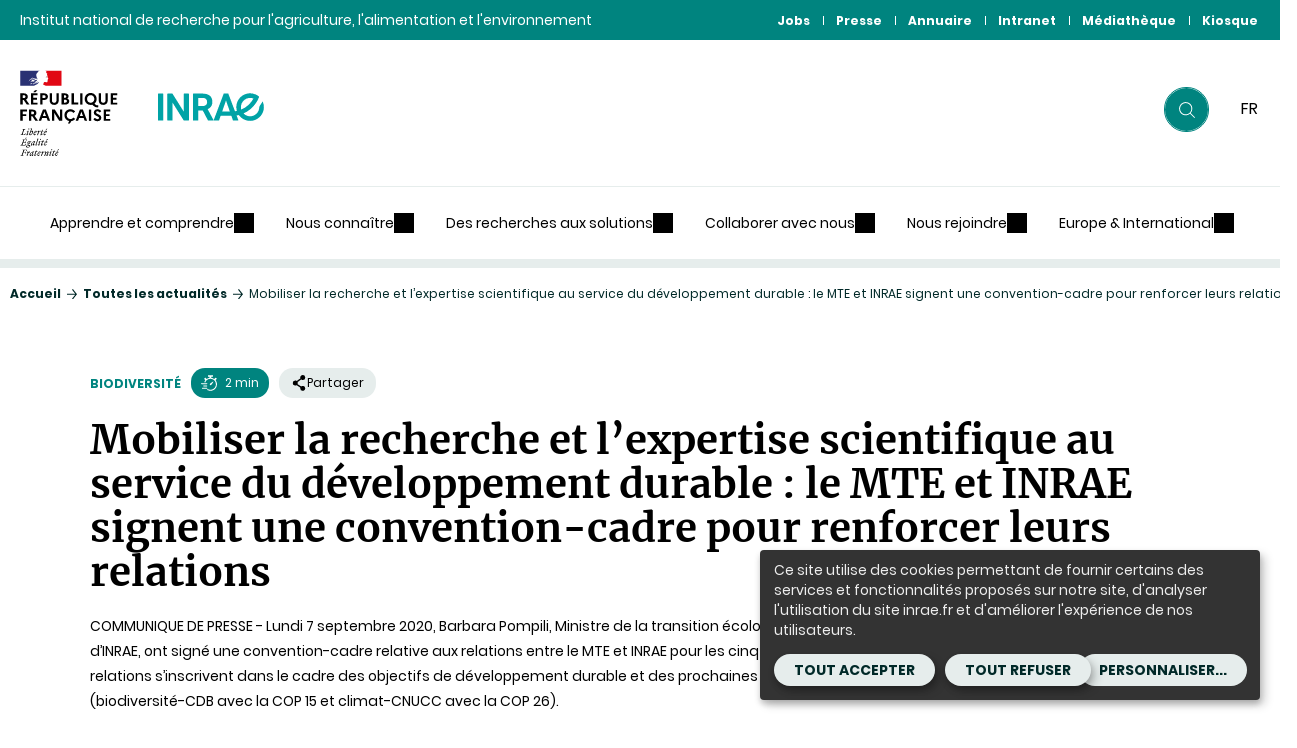

--- FILE ---
content_type: text/html; charset=UTF-8
request_url: https://www.inrae.fr/actualites/mobiliser-recherche-lexpertise-scientifique-au-service-du-developpement-durable-mte-inrae-signent-convention-cadre-renforcer-leurs-relations
body_size: 21757
content:

<!DOCTYPE html>
<html lang="fr" dir="ltr" prefix="og: https://ogp.me/ns#">
<head>
  <meta charset="utf-8" />
<noscript><style>form.antibot * :not(.antibot-message) { display: none !important; }</style>
</noscript><meta name="description" content="COMMUNIQUE DE PRESSE - Lundi 7 septembre 2020, Barbara Pompili, Ministre de la transition écologique et Philippe Mauguin, Président-directeur général d’INRAE, ont signé une convention-cadre relative aux relations entre le MTE et INRAE pour les cinq années à venir, huit mois après la création d’INRAE. Ces relations s’inscrivent dans le cadre des objectifs de développement durable et des prochaines grandes conventions internationales début 2021 (biodiversité-CDB avec la COP 15 et climat-CNUCC avec la COP 26)." />
<link rel="canonical" href="https://www.inrae.fr/actualites/mobiliser-recherche-lexpertise-scientifique-au-service-du-developpement-durable-mte-inrae-signent-convention-cadre-renforcer-leurs-relations" />
<meta property="og:site_name" content="INRAE Institutionnel" />
<meta property="og:type" content="Actualité" />
<meta property="og:url" content="https://www.inrae.fr/actualites/mobiliser-recherche-lexpertise-scientifique-au-service-du-developpement-durable-mte-inrae-signent-convention-cadre-renforcer-leurs-relations" />
<meta property="og:title" content="Mobiliser la recherche et l’expertise scientifique au service du développement durable : le MTE et INRAE signent une convention-cadre pour renforcer leurs relations" />
<meta property="og:description" content="COMMUNIQUE DE PRESSE - Lundi 7 septembre 2020, Barbara Pompili, Ministre de la transition écologique et Philippe Mauguin, Président-directeur général d’INRAE, ont signé une convention-cadre relative aux relations entre le MTE et INRAE pour les cinq années à venir, huit mois après la création d’INRAE. Ces relations s’inscrivent dans le cadre des objectifs de développement durable et des prochaines grandes conventions internationales début 2021 (biodiversité-CDB avec la COP 15 et climat-CNUCC avec la COP 26)." />
<meta property="og:image" content="https://www.inrae.fr/sites/default/files/png/logoooooooo%20bis%20biiiiis.png" />
<meta name="twitter:card" content="summary_large_image" />
<meta name="twitter:site" content="@INRAE_France" />
<meta name="twitter:description" content="COMMUNIQUE DE PRESSE - Lundi 7 septembre 2020, Barbara Pompili, Ministre de la transition écologique et Philippe Mauguin, Président-directeur général d’INRAE, ont signé une convention-cadre relative aux relations entre le MTE et INRAE pour les cinq années à venir, huit mois après la création d’INRAE. Ces relations s’inscrivent dans le cadre des objectifs de développement durable et des prochaines grandes conventions internationales début 2021 (biodiversité-CDB avec la COP 15 et climat-CNUCC avec la COP 26)." />
<meta name="twitter:title" content="Mobiliser la recherche et l’expertise scientifique au service du développement durable : le MTE et INRAE signent une convention-cadre pour renforcer leurs relations" />
<meta name="twitter:image" content="https://www.inrae.fr/sites/default/files/png/logoooooooo%20bis%20biiiiis.png" />
<meta name="Generator" content="Drupal 10 (https://www.drupal.org)" />
<meta name="MobileOptimized" content="width" />
<meta name="HandheldFriendly" content="true" />
<meta name="viewport" content="width=device-width, initial-scale=1, maximum-scale=2" />
<meta name="http-equiv" content="on" />
<link rel="icon" href="/themes/custom/inrae_socle/favicon.ico" type="image/vnd.microsoft.icon" />
<link rel="alternate" hreflang="fr" href="https://www.inrae.fr/actualites/mobiliser-recherche-lexpertise-scientifique-au-service-du-developpement-durable-mte-inrae-signent-convention-cadre-renforcer-leurs-relations" />
<link rel="alternate" hreflang="x-default" href="https://www.inrae.fr/actualites/mobiliser-recherche-lexpertise-scientifique-au-service-du-developpement-durable-mte-inrae-signent-convention-cadre-renforcer-leurs-relations" />
<link rel="shortcut icon" href="/themes/custom/inrae_socle/favicon.ico" type="image/x-icon" />

    <title>Mobiliser la recherche et l’expertise scientifique au service du développement durable : le MTE et INRAE signent une convention-cadre pour renforcer leurs relations | INRAE</title>
    <link rel="stylesheet" media="all" href="/sites/default/files/css/css_MVlZoPFtWNjdaUQxTBLOHZabO-sWlStr4x2AZeuAQ5U.css?delta=0&amp;language=fr&amp;theme=inrae_socle&amp;include=eJxVjVEKgDAMxS403JHG21ZmpXajdaC390cRPxMCKd0oVpsDsmDDGVgNlCCtCyP-KAlng11P470IxQIhrfKXO1jDgKEZxurv4DPL1DGzsK9Ug19-0B4znG6u2Tfu" />
<link rel="stylesheet" media="all" href="https://assets.calendly.com/assets/external/widget.css" />
<link rel="stylesheet" media="all" href="/sites/default/files/css/css_0BPSzE1aHeRd0QcMdU0g1r4S-g0fS_cJ03kMwY-2Jmw.css?delta=2&amp;language=fr&amp;theme=inrae_socle&amp;include=eJxVjVEKgDAMxS403JHG21ZmpXajdaC390cRPxMCKd0oVpsDsmDDGVgNlCCtCyP-KAlng11P470IxQIhrfKXO1jDgKEZxurv4DPL1DGzsK9Ug19-0B4znG6u2Tfu" />

    
</head>
<body class="not-logged-in path-node node--type-press-releases">
    <div id="inrae-rgpd"></div>

  <a id="top" tabindex="-1"></a>
  <nav role="navigation" aria-label="Lien d'accès rapide au contenu">
    <ul>
      <li>
        <a href="#main-content" class="visually-hidden focusable skip-link">Contenu</a>
      </li>
      <li>
        <a href="#search_input" class="visually-hidden focusable skip-link" onclick="getElementById('search_input').focus()">Recherche</a>
      </li>
      <li>
        <a href="#main-menu" class="visually-hidden focusable skip-link">Navigation</a>
      </li>
    </ul>
  </nav>

  
    <div class="dialog-off-canvas-main-canvas" data-off-canvas-main-canvas>
    
<script type="application/json" id="analytics">
  {"page":{"name":"Mobiliser_la_recherche_et_l\u2019expertise_scientifique_au_service_du_d\u00e9veloppement_durable_:_le_MTE_et_INRAE_signent_une_convention-cadre_pour_renforcer_leurs_relations_","level2":"2"},"customVars":{"site":{"1":"https:\/\/www.inrae.fr\/actualites\/mobiliser-recherche-lexpertise-scientifique-au-service-du-developpement-durable-mte-inrae-signent-convention-cadre-renforcer-leurs-relations"}}}
</script>



  <header role="banner" data-headersticky>
    <div class="PreHeader">
      <div class="PreHeader-content">
                  <div class="PreHeader-region">
            Institut national de recherche pour l'agriculture, l'alimentation et l'environnement
          </div>
                <div class="PreHeader-region PreHeader-region--menu">
          <div  id="top-header-menu">
  
    
      
                                                      

<nav
  class="Nav Nav--upper"aria-label="Menu secondaire"role="navigation">
  <ul>
          <li>
        <a class="Nav-item"
           href="https://jobs.inrae.fr/"

           
                              
                       target="_blank"
                          aria-label="Jobs (Nouvelle fenêtre)"
                       >

                      Jobs
          
        </a>
      </li>
          <li>
        <a class="Nav-item"
           href="/presse"

           
                              
           >

                      Presse
          
        </a>
      </li>
          <li>
        <a class="Nav-item"
           href="http://annuaire.inrae.fr"

           
                              
                       target="_blank"
                          aria-label="Annuaire (Nouvelle fenêtre)"
                       >

                      Annuaire
          
        </a>
      </li>
          <li>
        <a class="Nav-item"
           href="https://intranet.inrae.fr"

           
                              
                       target="_blank"
                          aria-label="Intranet (Nouvelle fenêtre)"
                       >

                      Intranet
          
        </a>
      </li>
          <li>
        <a class="Nav-item"
           href="https://mediatheque.inrae.fr/"

           
                              
                       target="_blank"
                          aria-label="Médiathèque (Nouvelle fenêtre)"
                       >

                      Médiathèque
          
        </a>
      </li>
          <li>
        <a class="Nav-item"
           href="/kiosque"

           
                              
           >

                      Kiosque
          
        </a>
      </li>
      </ul>
</nav>


  </div>

        </div>
      </div>
    </div>
    <div class="Header">
      <div class="Header-content">
        <div class="Header-region">
          
  
      <a class="Logo" href="/">
      <img class="Logo-etat"
           src="/themes/custom/inrae_socle/public/images/etat_logo.svg"
           alt="République française"
           width="138"
           height="146"/>
      <img class="Logo-site" src="/themes/custom/inrae_socle/logo.svg" alt="INRAE - Accueil"/>
    </a>
  



        </div>
        <div class="Header-region">
          


<div class="Search" data-search-container id="search">

  <form class="Search-form" id="search_form" action="/recherche" role="search">
    <div class="Search-formWrapper">
      <div class="Search-formInner">
        <label class="hidden" for="search_input">
          Rechercher
        </label>
                                                                                                    <input id="search_query" name="inrae_prod[query]" type="hidden" value="">
        <span id="search_algolia"></span>
        <button class="Search-btn" type="reset">
            <svg class="icon icon-cross" aria-hidden="true" focusable="false" width="20" height="20"><use xlink:href="/themes/custom/inrae_socle/public/dist/main.svg?h=064c6f9dd27ba07b#icon-cross"></use><g></g></svg>
          <span class="hidden">Réinitialiser la recherche</span>
        </button>
        <button class="Search-btn" type="submit">
            <svg class="icon icon-search" aria-hidden="true" focusable="false" width="20" height="20"><use xlink:href="/themes/custom/inrae_socle/public/dist/main.svg?h=064c6f9dd27ba07b#icon-search"></use><g></g></svg>
          <span class="hidden">Lancer votre recherche</span>
        </button>
      </div>
    </div>
  </form>

      <div class="Search-suggest" data-searchsuggest data-state="close">
      <div class="Search-suggestInner">
        <div class="Search-suggestContent">
          <div id="Search-suggestCol-id" class="Search-suggestCol">
                          <h2 class="Search-title Search-title--main">suggestions</h2>
                                      <div id="search_suggest1"></div>
                          <div id="search_suggest2"></div>
                          <div id="search_suggest3"></div>
                          <div id="search_suggest4"></div>
                          <div id="search_suggest5"></div>
                      </div>
                  </div>
      </div>
      <div class="Search-overlay"></div>
    </div>
  
</div>



          
      
      <div class="Language">
  
<div
  class="Nav Nav--upper-lang">
  <ul>
          <li>
        <a class="Nav-item"
           href="/actualites/mobiliser-recherche-lexpertise-scientifique-au-service-du-developpement-durable-mte-inrae-signent-convention-cadre-renforcer-leurs-relations"

                       aria-current="true"
           
                      lang="fr"
                                rel="alternate"
                                hreflang="fr"
          
                       target="_self"
                       >

                      <abbr title="Français">
              fr
            </abbr>
          
        </a>
      </li>
      </ul>
</div>

</div>

  



          
<button class="BurgerBtn" data-burgernav aria-controls="burgernav">
    <svg class="icon icon-menu" aria-hidden="true" focusable="false" width="20" height="20"><use xlink:href="/themes/custom/inrae_socle/public/dist/main.svg?h=064c6f9dd27ba07b#icon-menu"></use><g></g></svg>
    <svg class="icon icon-cross" aria-hidden="true" focusable="false" width="20" height="20"><use xlink:href="/themes/custom/inrae_socle/public/dist/main.svg?h=064c6f9dd27ba07b#icon-cross"></use><g></g></svg>
  <span class="hidden">menu</span>
</button>

        </div>
      </div>
    </div>
    <div class="Header-menu">
      <div class="Header-menu-content">
        <div class="rwd--onlyDesktop">
          <div  id="main-menu">
  
    
      
  
        
        
        
        
              
                                                        
                                                                                                                                    
                  
                                                              
                                                                                                              
                  
                                                              
                                                                                                              
                  
                                                              
                                                                                                              
                  
                                                              
                                                                                                                                                                                      
                                                  
                                                              
                                                                                                                                    
                  
                                                              
                                                                                                              
                  
                                                              
                                                                                                              
                  
                                                              
                                                                                                              
                  
                                                              
                                                                                                              
                  
                                                              
                                                                                                                                                                                      
                                                  
                                                              
                                                                                                                                    
                  
                                                              
                                                                                                              
                  
                                                              
                                                                                                              
                  
                                                              
                                                                                                              
                  
                                                              
                                                                                                                                                                                      
                                                  
                                                              
                                                                                                                                    
                  
                                                              
                                                                                                              
                  
                                                              
                                                                                                              
                  
                                                              
                                                                                                                                                                                      
                                                  
                                                                                      
                                    
                                                        
                                                                                                                                    
                  
                                                              
                                                                                                              
                  
                                                              
                                                                                                              
                  
                                                              
                                                                                                              
                  
                                                              
                                                                                                              
                  
                                                              
                                                                                                                                                                                      
                                                  
                                                              
                                                                                                                                    
                  
                                                              
                                                                                                              
                  
                                                              
                                                                                                              
                  
                                                              
                                                                                                              
                  
                                                              
                                                                                                                                                                                      
                                                  
                                                              
                                                                                                                                    
                  
                                                              
                                                                                                              
                  
                                                              
                                                                                                              
                  
                                                              
                                                                                                              
                  
                                                              
                                                                                                                                                                                      
                                                  
                                                              
                                                                                                                                    
                  
                                                              
                                                                                                              
                  
                                                              
                                                                                                              
                  
                                                              
                                                                                                              
                  
                                                              
                                                                                                              
                  
                                                              
                                                                                                                                                                                      
                                                  
                                                              
                                                                                                                                    
                  
                                                              
                                                                                                              
                  
                                                              
                                                                                                              
                  
                                                              
                                                                                                                                                                                      
                                                  
                                                                                      
                                    
                                                        
                                                                                                                                    
                  
                                                              
                                                                                                              
                  
                                                              
                                                                                                              
                  
                                                              
                                                                                                              
                  
                                                              
                                                                                                              
                  
                                                              
                                                                                                              
                  
                                                              
                                                                                                                                                                                      
                                                  
                                                              
                                                                                                                                    
                  
                                                              
                                                                                                              
                  
                                                              
                                                                                                              
                  
                                                              
                                                                                                              
                  
                                                              
                                                                                                              
                  
                                                              
                                                                                                                                                                                      
                                                  
                                                              
                                                                                                                                    
                  
                                                              
                                                                                                              
                  
                                                              
                                                                                                              
                  
                                                              
                                                                                                              
                  
                                                              
                                                                                                              
                  
                                                              
                                                                                                                                                                                      
                                                  
                                                              
                                                                                                                                    
                  
                                                              
                                                                                                              
                  
                                                              
                                                                                                              
                  
                                                              
                                                                                                                                                                                      
                                                  
                                                                                      
                                    
                                                        
                                                                                                                                    
                  
                                                              
                                                                                                              
                  
                                                              
                                                                                                              
                  
                                                              
                                                                                                              
                  
                                                              
                                                                                                              
                  
                                                              
                                                                                                                                                                                      
                                                  
                                                              
                                                                                                                                    
                  
                                                              
                                                                                                              
                  
                                                              
                                                                                                              
                  
                                                              
                                                                                                              
                  
                                                              
                                                                                                                                                                                      
                                                  
                                                              
                                                                                                                                    
                  
                                                              
                                                                                                              
                  
                                                              
                                                                                                              
                  
                                                              
                                                                                                                                                                                      
                                                  
                                                              
                                                                                                                                    
                  
                                                              
                                                                                                              
                  
                                                              
                                                                                                              
                  
                                                              
                                                                                                                                                                                      
                                                  
                                                              
                                                                                                                                    
                  
                                                              
                                                                                                              
                  
                                                              
                                                                                                                                                                                      
                                                  
                                                                                      
                                    
                                                        
                                                                                                                                    
                  
                                                              
                                                                                                              
                  
                                                              
                                                                                                              
                  
                                                              
                                                                                                                                                                                      
                                                  
                                                              
                                                                                                                                    
                  
                                                              
                                                                                                              
                  
                                                              
                                                                                                              
                  
                                                              
                                                                                                              
                  
                                                              
                                                                                                                                                                                      
                                                  
                                                              
                                                                                                                                    
                  
                                                              
                                                                                                              
                  
                                                              
                                                                                                              
                  
                                                              
                                                                                                              
                  
                                                              
                                                                                                                                                                                      
                                                  
                                                                                      
                                    
                                                        
                                                                                                                                    
                  
                                                              
                                                                                                              
                  
                                                              
                                                                                                                                                                                      
                                                  
                                                              
                                                                                                                                    
                  
                                                              
                                                                                                              
                  
                                                              
                                                                                                              
                  
                                                              
                                                                                                                                                                                      
                                                  
                                                              
                                                                                                                                    
                  
                                                              
                                                                                                              
                  
                                                              
                                                                                                              
                  
                                                              
                                                                                                                                                                                      
                                                  
                                                              
                                                                                                                                    
                  
                                                              
                                                                                                              
                  
                                                              
                                                                                                              
                  
                                                              
                                                                                                                                                                                      
                                                  
                                                                                      
                            


<nav role="navigation" class="BonApp" data-nav aria-label="Menu principal">
  <ul class="BonApp-list">
          <li class="BonApp-listItem" data-navlistitem>
                                
    <span  class="BonApp-item" data-navitem aria-controls="bonapp-sections-1" role="button">
  Apprendre et comprendre
</span>

                  <div class="BonApp-sections" id="bonapp-sections-1" data-navsections>
            <ul class="BonApp-sectionsList">
                              <li class="BonApp-section" data-navsection>
                                    
    <span  class="BonApp-sectionItem">
  Espace pédagogique
</span>

                                      <ul class="BonApp-sectionList">
                                              <li>
                                                    
    <a  data-navlink href="/apprendre-comprendre">
  Canal grand public
</a>

                        </li>
                                              <li>
                                                    
    <a  data-navlink href="/approchez-vous">
  Approchez-vous, des vidéos pour comprendre l&#039;invisible
</a>

                        </li>
                                              <li>
                                                    
    <a  data-navlink href="/podcasts-inrae">
  Podcast : la boucle est bouclée
</a>

                        </li>
                                              <li>
                                                    
    <a  data-navlink href="/lespace-evasion">
  Quiz et autres jeux
</a>

                        </li>
                                          </ul>
                                  </li>
                              <li class="BonApp-section" data-navsection>
                                    
    <span  class="BonApp-sectionItem">
  Décryptage
</span>

                                      <ul class="BonApp-sectionList">
                                              <li>
                                                    
    <a  data-navlink href="/ressources">
  La revue Ressources
</a>

                        </li>
                                              <li>
                                                    
    <a  data-navlink href="/actualites?inrae_prod_created_date_desc%5BrefinementList%5D%5Blabel_content_type%5D%5B0%5D=Dossier">
  Nos dossiers thématiques
</a>

                        </li>
                                              <li>
                                                    
    <a  data-navlink href="/actualites?inrae_prod_created_date_desc%5BrefinementList%5D%5Blabel_content_type%5D%5B0%5D=Parution">
  Nos ouvrages 
</a>

                        </li>
                                              <li>
                                                    
    <a  data-navlink href="/collaborer/revue-sesame-agriculture-alimentation-environnement-debats">
  Revue Sesame : éclairer les controverses
</a>

                        </li>
                                              <li>
                                                    
    <a  data-navlink href="/sciences-questions">
  Sciences en questions
</a>

                        </li>
                                          </ul>
                                  </li>
                              <li class="BonApp-section" data-navsection>
                                    
    <span  class="BonApp-sectionItem">
  Comprendre l&#039;actu
</span>

                                      <ul class="BonApp-sectionList">
                                              <li>
                                                    
    <a  data-navlink href="/dossiers/avalanche-comprendre-risque">
  Le risque avalanche
</a>

                        </li>
                                              <li>
                                                    
    <a  data-navlink href="/actualites/pourquoi-y-t-il-du-cadmium-sols-comment-retrouve-t-lalimentation">
  Cadmium dans les sols et dans notre alimentation
</a>

                        </li>
                                              <li>
                                                    
    <a  data-navlink href="/dossiers/nematode-du-pin-point-10-questions-reponses">
  Le nématode du pin en 10 questions
</a>

                        </li>
                                              <li>
                                                    
    <a  data-navlink href="/actualites/dermatose-nodulaire-contagieuse-quand-surveillance-devient-enjeu-strategique-elevages">
  Dermatose nodulaire contagieuse : surveiller les élevages
</a>

                        </li>
                                          </ul>
                                  </li>
                              <li class="BonApp-section" data-navsection>
                                    
    <span  class="BonApp-sectionItem">
  La science et vous
</span>

                                      <ul class="BonApp-sectionList">
                                              <li>
                                                    
    <a  data-navlink href="/actualites/sciences-recherches-participatives-inrae">
  Participez à nos recherches
</a>

                        </li>
                                              <li>
                                                    
    <a  data-navlink href="/salon-agriculture">
  Le Salon de l&#039;agriculture
</a>

                        </li>
                                              <li>
                                                    
    <a  data-navlink href="/evenements">
  Tous nos événements
</a>

                        </li>
                                          </ul>
                                  </li>
                          </ul>
          </div>
              </li>
          <li class="BonApp-listItem" data-navlistitem>
                                
    <span  class="BonApp-item" data-navitem aria-controls="bonapp-sections-2" role="button">
  Nous connaître
</span>

                  <div class="BonApp-sections" id="bonapp-sections-2" data-navsections>
            <ul class="BonApp-sectionsList">
                              <li class="BonApp-section" data-navsection>
                                    
    <span  class="BonApp-sectionItem">
  L&#039;institut
</span>

                                      <ul class="BonApp-sectionList">
                                              <li>
                                                    
    <a  data-navlink href="/nous-connaitre">
  INRAE en bref
</a>

                        </li>
                                              <li>
                                                    
    <a  data-navlink href="https://www.inrae.fr/sites/default/files/pdf/Presentation-INRAE2024-FrBdefPlanches.pdf" target="_blank" aria-label="Présentation de l&#039;institut (Nouvelle fenêtre)"    >
  Présentation de l&#039;institut
</a>

                        </li>
                                              <li>
                                                    
    <a  data-navlink href="/actualites/rapport-dactivite-inrae-2024">
  Rapport annuel
</a>

                        </li>
                                              <li>
                                                    
    <a  data-navlink href="/ressources">
  Ressources, notre revue
</a>

                        </li>
                                              <li>
                                                    
    <a  data-navlink href="/kiosque">
  Nos lettres d&#039;informations
</a>

                        </li>
                                          </ul>
                                  </li>
                              <li class="BonApp-section" data-navsection>
                                    
    <span  class="BonApp-sectionItem">
  Notre ambition
</span>

                                      <ul class="BonApp-sectionList">
                                              <li>
                                                    
    <a  data-navlink href="/nous-connaitre/inrae-2030">
  INRAE 2030
</a>

                        </li>
                                              <li>
                                                    
    <a  data-navlink href="/Agralife">
  L&#039;agence de programme Agralife
</a>

                        </li>
                                              <li>
                                                    
    <a  data-navlink href="/europe-international">
  Europe et international
</a>

                        </li>
                                              <li>
                                                    
    <a  data-navlink href="https://www.inrae.fr/sites/default/files/pdf/WEB-FP10%20Position%20paper.pdf" target="_blank" aria-label="10e programme-cadre européen (Nouvelle fenêtre)"    >
  10e programme-cadre européen
</a>

                        </li>
                                          </ul>
                                  </li>
                              <li class="BonApp-section" data-navsection>
                                    
    <span  class="BonApp-sectionItem">
  Notre organisation
</span>

                                      <ul class="BonApp-sectionList">
                                              <li>
                                                    
    <a  data-navlink href="https://www.inrae.fr/nous-connaitre/organigramme#gouvernance">
  Gouvernance
</a>

                        </li>
                                              <li>
                                                    
    <a  data-navlink href="/nous-connaitre/organigramme#gouvernance">
  Organigramme
</a>

                        </li>
                                              <li>
                                                    
    <a  data-navlink href="/centres">
  Nos 18 centres
</a>

                        </li>
                                              <li>
                                                    
    <a  data-navlink href="https://www.inrae.fr/nous-connaitre/organigramme#Departements">
  Nos 14 départements
</a>

                        </li>
                                          </ul>
                                  </li>
                              <li class="BonApp-section" data-navsection>
                                    
    <span  class="BonApp-sectionItem">
  Un institut responsable
</span>

                                      <ul class="BonApp-sectionList">
                                              <li>
                                                    
    <a  data-navlink href="https://www.inrae.fr/nous-connaitre/institut-responsable">
  Nos principes
</a>

                        </li>
                                              <li>
                                                    
    <a  data-navlink href="/nous-connaitre/notre-responsabilite-societale-environnementale">
  Responsabilité sociétale et environnementale
</a>

                        </li>
                                              <li>
                                                    
    <a  data-navlink href="https://www.inrae.fr/deontologie-integrite-scientifique-ethique-projets-recherche">
  Déontologie, intégrité scientifique &amp; éthique
</a>

                        </li>
                                              <li>
                                                    
    <a  data-navlink href="https://www.inrae.fr/comite-dethique">
  Comité d&#039;éthique
</a>

                        </li>
                                              <li>
                                                    
    <a  data-navlink href="/actualites/diversite-egalite-professionnelle-double-labellisation-afnor-etendue-lensemble-linstitut">
  Un employeur engagé
</a>

                        </li>
                                          </ul>
                                  </li>
                              <li class="BonApp-section" data-navsection>
                                    
    <span  class="BonApp-sectionItem">
  Nos temps forts
</span>

                                      <ul class="BonApp-sectionList">
                                              <li>
                                                    
    <a  data-navlink href="/salon-agriculture">
  Le Salon de l’agriculture
</a>

                        </li>
                                              <li>
                                                    
    <a  data-navlink href="/dossiers/lauriers-inrae">
  Les Lauriers INRAE
</a>

                        </li>
                                              <li>
                                                    
    <a  data-navlink href="/actualites?inrae_prod_created_date_desc%5BrefinementList%5D%5Bfield_tags_name%5D%5B0%5D=conf%C3%A9rence%20de%20presse">
  Conférences de presse
</a>

                        </li>
                                          </ul>
                                  </li>
                          </ul>
          </div>
              </li>
          <li class="BonApp-listItem" data-navlistitem>
                                
    <span  class="BonApp-item" data-navitem aria-controls="bonapp-sections-3" role="button">
  Des recherches aux solutions
</span>

                  <div class="BonApp-sections" id="bonapp-sections-3" data-navsections>
            <ul class="BonApp-sectionsList">
                              <li class="BonApp-section" data-navsection>
                                    
    <span  class="BonApp-sectionItem">
  Nos thématiques
</span>

                                      <ul class="BonApp-sectionList">
                                              <li>
                                                    
    <a  data-navlink href="/agroecologie">
  Agroécologie
</a>

                        </li>
                                              <li>
                                                    
    <a  data-navlink href="/alimentation-sante-globale">
  Alimentation, santé globale
</a>

                        </li>
                                              <li>
                                                    
    <a  data-navlink href="/biodiversite">
  Biodiversité
</a>

                        </li>
                                              <li>
                                                    
    <a  data-navlink href="/bioeconomie">
  Bioéconomie
</a>

                        </li>
                                              <li>
                                                    
    <a  data-navlink href="/changement-climatique-risques">
  Changement climatique et risques 
</a>

                        </li>
                                              <li>
                                                    
    <a  data-navlink href="/societe-territoires">
  Société et territoires
</a>

                        </li>
                                          </ul>
                                  </li>
                              <li class="BonApp-section" data-navsection>
                                    
    <span  class="BonApp-sectionItem">
  Nos solutions
</span>

                                      <ul class="BonApp-sectionList">
                                              <li>
                                                    
    <a  data-navlink href="/dossiers/recherches-aux-solutions-alimentation-saine-durable">
  Alimentation
</a>

                        </li>
                                              <li>
                                                    
    <a  data-navlink href="/dossiers/recherches-aux-solutions-agriculture-durable">
  Agriculture
</a>

                        </li>
                                              <li>
                                                    
    <a  data-navlink href="/dossiers/recherches-aux-solutions-lenvironnement">
  Environnement
</a>

                        </li>
                                              <li>
                                                    
    <a  data-navlink href="/ressources">
  En revue
</a>

                        </li>
                                              <li>
                                                    
    <a  data-navlink href="/dossiers/evaluer-limpact-societal-recherches-dinrae-methode-asirpa">
  Nos impacts
</a>

                        </li>
                                          </ul>
                                  </li>
                              <li class="BonApp-section" data-navsection>
                                    
    <span  class="BonApp-sectionItem">
  Science ouverte
</span>

                                      <ul class="BonApp-sectionList">
                                              <li>
                                                    
    <a  data-navlink href="/inrae-engage-science-ouverte">
  La politique science ouverte d&#039;INRAE
</a>

                        </li>
                                              <li>
                                                    
    <a  data-navlink href="https://hal.inrae.fr/" target="_blank" aria-label="HAL INRAE : nos publications scientifiques (Nouvelle fenêtre)"    >
  HAL INRAE : nos publications scientifiques
</a>

                        </li>
                                              <li>
                                                    
    <a  data-navlink href="/actualites/plan-donnees-pour-la-science">
  Partager les données scientifiques
</a>

                        </li>
                                              <li>
                                                    
    <a  data-navlink href="/actualites/recherche-data-gouv-donnees-commun">
  Recherche Data Gouv
</a>

                        </li>
                                              <li>
                                                    
    <a  data-navlink href="/inrae-engage-science-ouverte/revues-scientifiques-techniques-portees-inrae">
  Nos revues scientifiques et techniques
</a>

                        </li>
                                          </ul>
                                  </li>
                              <li class="BonApp-section" data-navsection>
                                    
    <span  class="BonApp-sectionItem">
  Sciences participatives
</span>

                                      <ul class="BonApp-sectionList">
                                              <li>
                                                    
    <a  data-navlink href="/actualites/sciences-recherches-participatives-inrae">
  Recherche participative
</a>

                        </li>
                                              <li>
                                                    
    <a  data-navlink href="/actualites/prix-recherche-participative">
  Prix de la recherche participative
</a>

                        </li>
                                              <li>
                                                    
    <a  data-navlink href="/applis-inrae">
  Nos applis
</a>

                        </li>
                                          </ul>
                                  </li>
                          </ul>
          </div>
              </li>
          <li class="BonApp-listItem" data-navlistitem>
                                
    <span  class="BonApp-item" data-navitem aria-controls="bonapp-sections-4" role="button">
  Collaborer avec nous
</span>

                  <div class="BonApp-sections" id="bonapp-sections-4" data-navsections>
            <ul class="BonApp-sectionsList">
                              <li class="BonApp-section" data-navsection>
                                    
    <span  class="BonApp-sectionItem">
  Collaborer en recherche 
</span>

                                      <ul class="BonApp-sectionList">
                                              <li>
                                                    
    <a  data-navlink href="/france2030-grands-programmes-pilotes-inrae-au-service-transitions">
  France 2030
</a>

                        </li>
                                              <li>
                                                    
    <a  data-navlink href="/nous-connaitre/metaprogrammes">
  Métaprogrammes INRAE
</a>

                        </li>
                                              <li>
                                                    
    <a  data-navlink href="/infrastructures-recherche-au-sein-dinrae">
  Infrastructures de recherche ouvertes
</a>

                        </li>
                                              <li>
                                                    
    <a  data-navlink href="/actualites/explorae-inrae-devoile-projets-recherche-rupture-haut-risque">
  EXPLOR&#039;AE
</a>

                        </li>
                                              <li>
                                                    
    <a  data-navlink href="/actualites/priorites-inrae-2025-2030-lancement-15-defis-recherche-innovation">
  15 défis, recherche et innovation
</a>

                        </li>
                                          </ul>
                                  </li>
                              <li class="BonApp-section" data-navsection>
                                    
    <span  class="BonApp-sectionItem">
  Innover pour la société
</span>

                                      <ul class="BonApp-sectionList">
                                              <li>
                                                    
    <a  data-navlink href="/collaborer/partenariat-innovation">
  Une stratégie d’innovation basée sur le partenariat
</a>

                        </li>
                                              <li>
                                                    
    <a  data-navlink href="/5-carnot-faciliter-partenariats#DI">
  Nos domaines d&#039;innovation
</a>

                        </li>
                                              <li>
                                                    
    <a  data-navlink href="https://www.inrae.fr/collaborer/start-up-inrae">
  Les start-up et INRAE
</a>

                        </li>
                                              <li>
                                                    
    <a  data-navlink href="/actualites/poles-universitaires-dinnovation-inrae-membre-fondateur-19-projets-pilotes-universites">
  Pôles universitaires d&#039;innovation
</a>

                        </li>
                                          </ul>
                                  </li>
                              <li class="BonApp-section" data-navsection>
                                    
    <span  class="BonApp-sectionItem">
  Innover avec INRAE
</span>

                                      <ul class="BonApp-sectionList">
                                              <li>
                                                    
    <a  data-navlink href="/collaborer/partenariat-innovation">
  Devenez partenaire
</a>

                        </li>
                                              <li>
                                                    
    <a  data-navlink href="/5-carnot-faciliter-partenariats">
  Les Carnot INRAE
</a>

                        </li>
                                              <li>
                                                    
    <a  data-navlink href="/collaborer/partenariat-innovation/challenge-innotech">
  Challenge Innotech
</a>

                        </li>
                                          </ul>
                                  </li>
                              <li class="BonApp-section" data-navsection>
                                    
    <span  class="BonApp-sectionItem">
  Éclairer la société et les décideurs
</span>

                                      <ul class="BonApp-sectionList">
                                              <li>
                                                    
    <a  data-navlink href="/collaborer/expertise-appui-aux-politiques-publiques">
  Éclairer la décision et le débat public
</a>

                        </li>
                                              <li>
                                                    
    <a  data-navlink href="/collaborer/expertise-appui-aux-politiques-publiques/lexpertise-scientifique-collective-prospective-etudes">
  L&#039;expertise scientifique collective, la prospective et les études
</a>

                        </li>
                                              <li>
                                                    
    <a  data-navlink href="https://www.youtube.com/playlist?list=PL1ewW_gW5fdsNrsK8lgl5frYOLhiESgqP">
  L&#039;appui aux politiques publiques en vidéo 
</a>

                        </li>
                                          </ul>
                                  </li>
                              <li class="BonApp-section" data-navsection>
                                    
    <span  class="BonApp-sectionItem">
  Innover avec les territoires
</span>

                                      <ul class="BonApp-sectionList">
                                              <li>
                                                    
    <a  data-navlink href="/dossiers/quels-agriculteurs-quelles-agricultures-demain/formation-innovation-au-coeur-transitions">
  Enseignement supérieur et agricole
</a>

                        </li>
                                              <li>
                                                    
    <a  data-navlink href="/dossiers/chouettes-cantines-portees-territoire-innovation">
  Chouette cantine
</a>

                        </li>
                                          </ul>
                                  </li>
                          </ul>
          </div>
              </li>
          <li class="BonApp-listItem" data-navlistitem>
                                
    <span  class="BonApp-item" data-navitem aria-controls="bonapp-sections-5" role="button">
  Nous rejoindre
</span>

                  <div class="BonApp-sections" id="bonapp-sections-5" data-navsections>
            <ul class="BonApp-sectionsList">
                              <li class="BonApp-section" data-navsection>
                                    
    <span  class="BonApp-sectionItem">
  Carrières et emploi
</span>

                                      <ul class="BonApp-sectionList">
                                              <li>
                                                    
    <a  data-navlink href="https://jobs.inrae.fr/" target="_blank" aria-label="INRAE recrute (Nouvelle fenêtre)"    >
  INRAE recrute
</a>

                        </li>
                                              <li>
                                                    
    <a  data-navlink href="https://jobs.inrae.fr/actualites/creez-votre-alerte-emploi-moins-dune-minute" target="_blank" aria-label="Créez votre alerte emploi (Nouvelle fenêtre)"    >
  Créez votre alerte emploi
</a>

                        </li>
                                              <li>
                                                    
    <a  data-navlink href="https://guide-accueils-internationaux.inrae.fr/">
  Le guide des accueils internationaux
</a>

                        </li>
                                          </ul>
                                  </li>
                              <li class="BonApp-section" data-navsection>
                                    
    <span  class="BonApp-sectionItem">
  Ceux qui font INRAE
</span>

                                      <ul class="BonApp-sectionList">
                                              <li>
                                                    
    <a  data-navlink href="/actualites?inrae_prod_created_date_desc%5BrefinementList%5D%5Blabel_content_type%5D%5B0%5D=Portrait">
  Des femmes et des hommes
</a>

                        </li>
                                              <li>
                                                    
    <a  data-navlink href="/nous-rejoindre/extraordinaire-quotidien">
  L’extraordinaire quotidien de nos agents
</a>

                        </li>
                                              <li>
                                                    
    <a  data-navlink href="https://www.inrae.fr/actualites?inrae_prod_created_date_desc%5BrefinementList%5D%5Bfield_system_tags_name%5D%5B0%5D=Prix%20et%20distinctions">
  Des prix et des distinctions 
</a>

                        </li>
                                              <li>
                                                    
    <a  data-navlink href="/dossiers/lauriers-inrae">
  Les Lauriers INRAE
</a>

                        </li>
                                          </ul>
                                  </li>
                              <li class="BonApp-section" data-navsection>
                                    
    <span  class="BonApp-sectionItem">
  Un employeur engagé
</span>

                                      <ul class="BonApp-sectionList">
                                              <li>
                                                    
    <a  data-navlink href="/nous-rejoindre/inrae-accessible-toutes-ambitions">
  INRAE accessible à toutes les ambitions
</a>

                        </li>
                                              <li>
                                                    
    <a  data-navlink href="https://jobs.inrae.fr/actualites/labellisation-hr-excellence-research">
  Le label HR Excellence
</a>

                        </li>
                                              <li>
                                                    
    <a  data-navlink href="/actualites/diversite-egalite-professionnelle-double-labellisation-afnor-etendue-lensemble-linstitut">
  Égalité femmes-hommes, lutte contre les discriminations
</a>

                        </li>
                                              <li>
                                                    
    <a  data-navlink href="/nous-connaitre/notre-responsabilite-societale-environnementale">
  Responsabilité sociétale et environnementale
</a>

                        </li>
                                          </ul>
                                  </li>
                          </ul>
          </div>
              </li>
          <li class="BonApp-listItem" data-navlistitem>
                                
    <span  class="BonApp-item" data-navitem aria-controls="bonapp-sections-6" role="button">
  Europe &amp; International
</span>

                  <div class="BonApp-sections" id="bonapp-sections-6" data-navsections>
            <ul class="BonApp-sectionsList">
                              <li class="BonApp-section" data-navsection>
                                    
    <span  class="BonApp-sectionItem">
  Europe
</span>

                                      <ul class="BonApp-sectionList">
                                              <li>
                                                    
    <a  data-navlink href="/europe-international/engagement-strategique-lespace-europeen-recherche">
  La stratégie européenne
</a>

                        </li>
                                              <li>
                                                    
    <a  data-navlink href="/laureats-erc">
  Nos lauréats ERC
</a>

                        </li>
                                          </ul>
                                  </li>
                              <li class="BonApp-section" data-navsection>
                                    
    <span  class="BonApp-sectionItem">
  International
</span>

                                      <ul class="BonApp-sectionList">
                                              <li>
                                                    
    <a  data-navlink href="/europe-international/international">
  La stratégie internationale
</a>

                        </li>
                                              <li>
                                                    
    <a  data-navlink href="/actualites?inrae_prod_created_date_desc%5BrefinementList%5D%5Bfield_system_tags_name%5D%5B0%5D=Europe%20et%20International">
  Notre actualité internationale
</a>

                        </li>
                                              <li>
                                                    
    <a  data-navlink href="/europe-international/nos-domaines-dexcellence">
  Nos scientifiques
</a>

                        </li>
                                          </ul>
                                  </li>
                              <li class="BonApp-section" data-navsection>
                                    
    <span  class="BonApp-sectionItem">
  Vous êtes étudiant
</span>

                                      <ul class="BonApp-sectionList">
                                              <li>
                                                    
    <a  data-navlink href="https://guide-accueils-internationaux.inrae.fr/" target="_blank" aria-label="Le guide des accueils (Nouvelle fenêtre)"    >
  Le guide des accueils
</a>

                        </li>
                                              <li>
                                                    
    <a  data-navlink href="/centres">
  Les centres INRAE
</a>

                        </li>
                                              <li>
                                                    
    <a  data-navlink href="https://annuaire.inrae.fr/structures" target="_blank" aria-label="Trouver une unité (Nouvelle fenêtre)"    >
  Trouver une unité
</a>

                        </li>
                                          </ul>
                                  </li>
                              <li class="BonApp-section" data-navsection>
                                    
    <span  class="BonApp-sectionItem">
  Vous êtes chercheur
</span>

                                      <ul class="BonApp-sectionList">
                                              <li>
                                                    
    <a  data-navlink href="/europe-international/scientifiques-internationaux">
  Pourquoi et comment nous rejoindre ?
</a>

                        </li>
                                              <li>
                                                    
    <a  data-navlink href="/europe-international/infrastructures-recherche-ouvertes-connectees">
  Des infrastructures de recherche ouvertes
</a>

                        </li>
                                              <li>
                                                    
    <a  data-navlink href="/collaborer/expertise-appui-aux-politiques-publiques">
  Une expertise internationale
</a>

                        </li>
                                          </ul>
                                  </li>
                          </ul>
          </div>
              </li>
      </ul>
</nav>


  </div>

        </div>
      </div>
    </div>
  </header>
      <div class="ProgressBar" data-ci-id="progressbar" aria-hidden="true">
  <span class="ProgressBar-inner" data-progressbar></span>
</div>

    

  
<nav role="navigation" class="Breadcrumbs" aria-label="Vous êtes ici :">
  <ul class="Breadcrumbs-content">
          <li class="Breadcrumbs-item" >
                  <a href="/">Accueil</a>
                            <svg class="icon icon-arrow" aria-hidden="true" focusable="false" width="20" height="20"><use xlink:href="/themes/custom/inrae_socle/public/dist/main.svg?h=064c6f9dd27ba07b#icon-arrow"></use><g></g></svg>
              </li>
          <li class="Breadcrumbs-item" >
                  <a href="/actualites">Toutes les actualités</a>
                            <svg class="icon icon-arrow" aria-hidden="true" focusable="false" width="20" height="20"><use xlink:href="/themes/custom/inrae_socle/public/dist/main.svg?h=064c6f9dd27ba07b#icon-arrow"></use><g></g></svg>
              </li>
          <li class="Breadcrumbs-item" aria-current="page">
                  <span>Mobiliser la recherche et l’expertise scientifique au service du développement durable : le MTE et INRAE signent une convention-cadre pour renforcer leurs relations </span>
                      </li>
      </ul>
</nav>




<main role="main">
  <a id="main-content" tabindex="-1"></a>
    <div data-drupal-messages-fallback class="hidden"></div>
      


<article>
  
  

      
<div class="Summary Summary--sticky">

  <button class="Summary-toggle" data-summary-toggle aria-expanded="false" aria-controls="summary_7497">
    <span class="Summary-inner">
      Sommaire
        <svg class="icon icon-triangle" aria-hidden="true" focusable="false" width="20" height="20"><use xlink:href="/themes/custom/inrae_socle/public/dist/main.svg?h=064c6f9dd27ba07b#icon-triangle"></use><g></g></svg>
    </span>
  </button>

  <ol class="Summary-list"
      id="summary_7497"
      hidden data-summary data-summaryscope="[data-summary-content]"      data-summarymatch="h2">
      </ol>

</div>

  
  <div class="Wrapper">
    <div class="Wrapper-content Wrapper-content--medium">

                  
      
<header class="Hero" data-ci-id="hero">

  <div class="Hero-content ">

    
    
                                          <div class="Hero-top">
                  <p class="Hero-info">
                          <a class="Hero-thematic" href="/biodiversite" data-ci-id="hero-thematic">
                Biodiversité
              </a>
                                      <span class="Hero-reading" data-ci-id="hero-reading">
                  <svg class="icon icon-clock" aria-hidden="true" focusable="false" width="20" height="20"><use xlink:href="/themes/custom/inrae_socle/public/dist/main.svg?h=064c6f9dd27ba07b#icon-clock"></use><g></g></svg>
                <span class="hidden">Temps de lecture</span>
                2 min
              </span>
                                                                      </p>
                          <div class="Hero-social">
                          

  


<div class="SocialNetwork">
  <button data-socialbtn type="button" id="socialnetwork-button" aria-haspopup="true" aria-expanded="false" aria-controls="socialnetwork" class="SocialNetwork-button">
      <svg class="icon icon-social" aria-hidden="true" focusable="false" width="20" height="20"><use xlink:href="/themes/custom/inrae_socle/public/dist/main.svg?h=064c6f9dd27ba07b#icon-social"></use><g></g></svg>
    Partager
  </button>
  <ul data-social class="SocialNetwork-menu" id="socialnetwork" role="menu" aria-labelledby="socialnetwork-button">
                  <li role="presentation">
          <a role="menuitem" href="https://www.facebook.com/sharer/sharer.php?u=https://url.inrae.fr/2ZHZY5o&amp;t=Mobiliser%20la%20recherche%20et%20l%E2%80%99expertise%20scientifique%20au%20service%20du%20d%C3%A9veloppement%20durable%20%3A%20le%20MTE%20et%20INRAE%20signent%20une%20convention-cadre%20pour%20renforcer%20leurs%20relations%20" target="_blank" class="SocialNetwork-item">
              <svg class="icon icon-facebook" aria-hidden="true" focusable="false" width="20" height="20"><use xlink:href="/themes/custom/inrae_socle/public/dist/main.svg?h=064c6f9dd27ba07b#icon-facebook"></use><g></g></svg>
            <span>Partager sur Facebook</span>
          </a>
        </li>
                        <li role="presentation">
          <a role="menuitem" href="https://x.com/share?text=Mobiliser%20la%20recherche%20et%20l%E2%80%99expertise%20scientifique%20au%20service%20du%20d%C3%A9veloppement%20durable%20%3A%20le%20MTE%20et%20INRAE%20signent%20une%20convention-cadre%20pour%20renforcer%20leurs%20relations%20&amp;url=https://url.inrae.fr/2ZHZY5o" target="_blank" class="SocialNetwork-item">
              <svg class="icon icon-x" aria-hidden="true" focusable="false" width="20" height="20"><use xlink:href="/themes/custom/inrae_socle/public/dist/main.svg?h=064c6f9dd27ba07b#icon-x"></use><g></g></svg>
            <span>Partager sur X</span>
          </a>
        </li>
                        <li role="presentation">
          <a role="menuitem" href="https://wa.me/?text=https://url.inrae.fr/2ZHZY5o" target="_blank" class="SocialNetwork-item">
              <svg class="icon icon-whatsapp" aria-hidden="true" focusable="false" width="20" height="20"><use xlink:href="/themes/custom/inrae_socle/public/dist/main.svg?h=064c6f9dd27ba07b#icon-whatsapp"></use><g></g></svg>
            <span>Partager sur WhatsApp</span>
          </a>
        </li>
                        <li role="presentation">
          <a role="menuitem" href="https://www.linkedin.com/shareArticle?mini=true&amp;url=https://url.inrae.fr/2ZHZY5o&amp;title=Mobiliser%20la%20recherche%20et%20l%E2%80%99expertise%20scientifique%20au%20service%20du%20d%C3%A9veloppement%20durable%20%3A%20le%20MTE%20et%20INRAE%20signent%20une%20convention-cadre%20pour%20renforcer%20leurs%20relations%20" target="_blank" class="SocialNetwork-item">
              <svg class="icon icon-linkedin" aria-hidden="true" focusable="false" width="20" height="20"><use xlink:href="/themes/custom/inrae_socle/public/dist/main.svg?h=064c6f9dd27ba07b#icon-linkedin"></use><g></g></svg>
            <span>Partager sur LinkedIn</span>
          </a>
        </li>
                                                      <li role="presentation">
          <a role="menuitem" href="https://bsky.app/intent/compose?text=Mobiliser%20la%20recherche%20et%20l%E2%80%99expertise%20scientifique%20au%20service%20du%20d%C3%A9veloppement%20durable%20%3A%20le%20MTE%20et%20INRAE%20signent%20une%20convention-cadre%20pour%20renforcer%20leurs%20relations%20%20https://url.inrae.fr/2ZHZY5o" target="_blank" class="SocialNetwork-item">
              <svg class="icon icon-bluesky" aria-hidden="true" focusable="false" width="20" height="20"><use xlink:href="/themes/custom/inrae_socle/public/dist/main.svg?h=064c6f9dd27ba07b#icon-bluesky"></use><g></g></svg>
            <span>Partager sur Bluesky</span>
          </a>
        </li>
          
          <li role="presentation">
        <button role="menuitem" id="socialnetwork-print" class="SocialNetwork-item SocialNetwork-item--tools" onclick="window.print()">
            <svg class="icon icon-print" aria-hidden="true" focusable="false" width="20" height="20"><use xlink:href="/themes/custom/inrae_socle/public/dist/main.svg?h=064c6f9dd27ba07b#icon-print"></use><g></g></svg>
          <span>Imprimer</span>
        </button>
      </li>
    
          <li role="presentation">
        <a role="menuitem" class="SocialNetwork-item SocialNetwork-item--tools" href="mailto: ?subject=Partage Communiqué de presse - Mobiliser la recherche et l’expertise scientifique au service du développement durable : le MTE et INRAE signent une convention-cadre pour renforcer leurs relations &amp;body=Bonjour, J&#039;ai trouvé ce contenu sur inrae.fr et je pense qu&#039;il pourrait vous intéresser : https://www.inrae.fr/actualites/mobiliser-recherche-lexpertise-scientifique-au-service-du-developpement-durable-mte-inrae-signent-convention-cadre-renforcer-leurs-relations">
            <svg class="icon icon-email" aria-hidden="true" focusable="false" width="20" height="20"><use xlink:href="/themes/custom/inrae_socle/public/dist/main.svg?h=064c6f9dd27ba07b#icon-email"></use><g></g></svg>
          <span>Partager par email</span>
        </a>
      </li>
    
          <li role="presentation">
        <button role="menuitem" class="SocialNetwork-item SocialNetwork-item--tools" data-sociallinkshare aria-controls="socialAlert">
            <svg class="icon icon-linkshare" aria-hidden="true" focusable="false" width="20" height="20"><use xlink:href="/themes/custom/inrae_socle/public/dist/main.svg?h=064c6f9dd27ba07b#icon-linkshare"></use><g></g></svg>
          <span>Partager par lien</span>
        </button>
      </li>
      </ul>
</div>


                      </div>
              </div>
    
    <h1 class="Hero-title">Mobiliser la recherche et l’expertise scientifique au service du développement durable : le MTE et INRAE signent une convention-cadre pour renforcer leurs relations </h1>

          <div class="Hero-intro" data-ci-id="hero-intro">
        <div class="RichText">
          COMMUNIQUE DE PRESSE - Lundi 7 septembre 2020, Barbara Pompili, Ministre de la transition écologique et Philippe Mauguin, Président-directeur général d’INRAE, ont signé une convention-cadre relative aux relations entre le MTE et INRAE pour les cinq années à venir, huit mois après la création d’INRAE. Ces relations s’inscrivent dans le cadre des objectifs de développement durable et des prochaines grandes conventions internationales début 2021 (biodiversité-CDB avec la COP 15 et climat-CNUCC avec la COP 26).
        </div>
      </div>
    
          <p class="Hero-date">
                  <span data-ci-id="hero-date">Publié le 18 septembre 2020</span>
              </p>
    
    
  </div>

      <div class="Hero-media">
                        <figure class="Hero-image" role="group" aria-label="&copy; République française / INRAE">
            <img alt="" src="/sites/default/files/styles/actu/public/png/logoooooooo%20bis%20biiiiis.png?itok=SkgrR0Vu"/>
            <figcaption class="Hero-imageCopyright">
              <span data-ci-id="hero-imagedescription" class="hidden">illustration Mobiliser la recherche et l’expertise scientifique au service du développement durable : le MTE et INRAE signent une convention-cadre pour renforcer leurs relations </span>
              <span data-ci-id="hero-imagecopyright">&copy; République française / INRAE</span>
            </figcaption>
          </figure>
                  </div>
  
</header>


      <div class="Wrapper-columns">
        <div class="Wrapper-colMain">
          <div class="RichText" data-summary-content>
            <p><span><span><span>Climat, biodiversité, agriculture, santé, énergie, eau, lutte contre la pauvreté, égalité des genres, éducation, prospérité économique… autant d’enjeux et de sujets d’étude pour lesquels la France est mobilisée à travers son engagement autour des 17 objectifs de développement durable (ODD) inscrits à l’Agenda 2030. Dans le cadre de ce programme d’actions ambitieux, la signature d’une convention-cadre entre le MTE et INRAE pose désormais un cadre global pluriannuel de collaboration. &nbsp;</span></span></span></p>

<p><span><span><span>Le MTE et INRAE ont identifié 9 grandes thématiques prioritaires&nbsp;: </span></span></span><span><span><span>Changement climatique&nbsp;; évaluation et gestion des risques (risques naturels et hydrauliques mais aussi risques liés aux invasions biologiques et sanitaires ou encore risques multiples en cascade)&nbsp;; gestion adaptative des ressources naturelles (sols, eau, forêts, prairies, espèces domestiques et sauvages)&nbsp;; biodiversité aux différents niveaux d’organisation (du gène au paysage)&nbsp;; fonctionnalité des écosystèmes naturels et agroécosystèmes&nbsp;; bioéconomie (bioénergies et bioressources)&nbsp;; territoires et villes&nbsp;; relations entre alimentation, santé et environnement&nbsp;; EcoHealth.&nbsp;</span></span></span></p>

<p><span><span><span>En réponse à la pandémie en cours et face à la nécessité d’une mobilisation pour une meilleure connaissance et anticipation des maladies émergentes transmissibles, une priorité particulière sera donnée au renforcement des recherches et expertises à mener dans une logique d’écologie de la santé ou « EcoHealth» (étude des liens entre la santé des écosystèmes, la santé animale et la santé humaine&nbsp;; pratiques sociétales et politiques publiques&nbsp;; retour d’expérience des crises sanitaires).&nbsp;</span></span></span></p>

<p><span><span><span>Les relations entre le MTE et INRAE pourront prendre des formes diverses : échanges d’informations, analyse prospective des besoins de connaissances et de compétences, utilisation des résultats issus de cette recherche pour la définition, la mise en œuvre et l’évaluation des politiques publiques, gestion, valorisation et diffusion des informations et des données, mobilisation de l’expertise scientifique au niveau national et international, contribution à la formation par la recherche.&nbsp;</span></span></span></p>

<p><span><span><span>Cette collaboration, officialisée huit mois après la création de l’institut unique issu de la fusion entre l’Inra et Irstea, entre dans la continuité des précédentes collaborations entre le MTE et les deux organismes désormais réunis sous INRAE. </span></span></span></p>

          </div>
        </div>

        
                  <div class="Wrapper-sidebar">
            <a class="Download"
   href="/sites/default/files/pdf/CP_Signature_MTE-INRAE.pdf"
   target="_blank"
   aria-label=" CP_Signature_MTE-INRAE.pdf - pdf -     721.85 KB (Nouvelle fenêtre)"><span class="Download-icon"><svg class="icon icon-download" aria-hidden="true" focusable="false" width="20" height="20"><use xlink:href="/themes/custom/inrae_socle/public/dist/main.svg?h=064c6f9dd27ba07b#icon-download"></use><g></g></svg><svg class="icon icon-check" aria-hidden="true" focusable="false" width="20" height="20"><use xlink:href="/themes/custom/inrae_socle/public/dist/main.svg?h=064c6f9dd27ba07b#icon-check"></use><g></g></svg></span><span class="Download-label">CP_Signature_MTE-INRAE.pdf</span><span class="Download-info">pdf -     721.85 KB</span></a><div class="Tags"><ul><li><a class="Tags-item"
                       href="https://www.inrae.fr/recherche?inrae_prod[refinementList][field_tags_name][0]=convention"
                                 data-ci-id="tag">
          convention
        </a></li><li><a class="Tags-item"
                       href="https://www.inrae.fr/recherche?inrae_prod[refinementList][field_tags_name][0]=signature"
                                 data-ci-id="tag">
          signature
        </a></li><li><a class="Tags-item"
                       href="https://www.inrae.fr/recherche?inrae_prod[refinementList][field_tags_name][0]=développement durable"
                                 data-ci-id="tag">
          développement durable
        </a></li><li><a class="Tags-item"
                       href="https://www.inrae.fr/recherche?inrae_prod[refinementList][field_tags_name][0]=épidémie"
                                 data-ci-id="tag">
          épidémie
        </a></li></ul></div><div class="IdentityCard"><div class="IdentityCard-img" ><svg class="icon icon-user2" aria-hidden="true" focusable="false" width="20" height="20"><use xlink:href="/themes/custom/inrae_socle/public/dist/main.svg?h=064c6f9dd27ba07b#icon-user2"></use><g></g></svg></div><div class="IdentityCard-content"><a class="IdentityCard-name" data-id="contact-7100" href="#contact-7100" target="_blank">
        Service presse INRAE
          <svg class="icon icon-mail" aria-hidden="true" focusable="false" width="20" height="20"><use xlink:href="/themes/custom/inrae_socle/public/dist/main.svg?h=064c6f9dd27ba07b#icon-mail"></use><g></g></svg><span class="hidden">(Envoyer un courriel)</span></a></div></div>
          </div>
              </div>
    </div>
          <section class="Wrapper Wrapper--gray rwd--noPrint">
        <div class="Wrapper-content">
          
<header class="SectionHead" data-ci-id="related-block">

  <div class="SectionHead-titles">

    <h2 class="SectionHead-title">
        En savoir plus
    </h2>

    
    
  </div>

  
</header>



          <div class="GridM">
            


  
<div  class="GridM-4">

  
  

  
<article class="Teaser Teaser--card" data-ci-id="related-teaser">

  <div class="Teaser-content">
                  <p class="Teaser-info">
                              <a class="Teaser-thematic" href="/changement-climatique-risques">
              <span class="hidden">thematic</span>
              Changement climatique et risques
            </a>
                  
              </p>
    
    
    
    <h3 class="Teaser-title">
      <a href="/actualites/deux-publications-presentent-resultats-facce-jpi"
        >
         Deux publications présentent les résultats de FACCE-JPI
      </a>
    </h3>

          <p class="Teaser-intro">FACCE-JPI publie sa nouvelle brochure ainsi qu’un article plus spécifique sur la gestion des sols dans le cadre du changement climatique.</p>
    
          <p class="Teaser-date">
        12 décembre 2019
      </p>
      </div>

  
</article>

</div>




<div  class="GridM-4">

  
  

  
<article class="Teaser Teaser--card" data-ci-id="related-teaser">

  <div class="Teaser-content">
            
    
    
    <h3 class="Teaser-title">
      <a href="/actualites/signature-dune-convention-entre-linra-chambre-dagriculture-dindre-loire"
        >
        Signature d’une convention entre l’Inra et la Chambre d’agriculture d’Indre-et-Loire 
      </a>
    </h3>

          <p class="Teaser-intro">Lundi 3 septembre 2018 à Nouzilly, le centre Inra Val de Loire et la Chambre d’agriculture d’Indre-et-Loire signent une convention de partenariat, pour la mise en place d’une plate-forme d’étude des grandes cultures et des fourrages en lien avec l’alimentation animale.</p>
    
          <p class="Teaser-date">
        24 janvier 2020
      </p>
      </div>

  
</article>

</div>



  
<div  class="GridM-4">

  
  

  
<article class="Teaser Teaser--card" data-ci-id="related-teaser">

  <div class="Teaser-content">
                  <p class="Teaser-info">
                              <a class="Teaser-thematic" href="/biodiversite">
              <span class="hidden">thematic</span>
              Biodiversité
            </a>
                  
              </p>
    
    
    
    <h3 class="Teaser-title">
      <a href="/actualites/jardins-prives-biodiversite"
        >
         Jardins privés et biodiversité
      </a>
    </h3>

          <p class="Teaser-intro">Comment favoriser des pratiques durables mises en place par les jardiniers privés ? Quels rôles des décideurs publics et des collectivités ?</p>
    
          <p class="Teaser-date">
        30 janvier 2020
      </p>
      </div>

  
</article>

</div>

          </div>
        </div>
      </section>
      </div>
</article>

  



</main>


<a class="ScrollTop" href="#top" data-scroll-top>
    <svg class="icon icon-triangle" aria-hidden="true" focusable="false" width="20" height="20"><use xlink:href="/themes/custom/inrae_socle/public/dist/main.svg?h=064c6f9dd27ba07b#icon-triangle"></use><g></g></svg>
  <span class="hidden"> Haut de page</span>
</a>


  <footer role="contentinfo">
    <div class="Footer">
      <div class="Footer-content">
        <div class="Footer-region">
          <div  id="secondary-menu">
  
    
      
<div class="GridM">
      <div class="Footer-nav GridM-3 GridL-4">
      <h2 class="Footer-navTitle"
         data-dropdown-phone aria-controls="footernav_1">
                  LES THÉMATIQUES INRAE
              </h2>
      <ul class="Footer-navLinks" id="footernav_1">
                              <li>
                              <a href="https://www.inrae.fr/agroecologie">Agroécologie</a>
                          </li>
                      <li>
                              <a href="https://www.inrae.fr/alimentation-sante-globale">Alimentation, santé globale</a>
                          </li>
                      <li>
                              <a href="https://www.inrae.fr/biodiversite">Biodiversité</a>
                          </li>
                      <li>
                              <a href="https://www.inrae.fr/bioeconomie">Bioéconomie</a>
                          </li>
                      <li>
                              <a href="https://www.inrae.fr/changement-climatique-risques">Changement climatique et risques</a>
                          </li>
                      <li>
                              <a href="https://www.inrae.fr/societe-territoires">Société et territoires</a>
                          </li>
                        </ul>
    </div>
      <div class="Footer-nav GridM-3 GridL-4">
      <h2 class="Footer-navTitle"
         data-dropdown-phone aria-controls="footernav_2">
                  INNOVATION
              </h2>
      <ul class="Footer-navLinks" id="footernav_2">
                              <li>
                              <a href="/collaborer/partenariat-innovation">Partenariats et innovation </a>
                          </li>
                      <li>
                              <a href="/5-carnot-faciliter-partenariats">Carnot</a>
                          </li>
                      <li>
                              <a href="/infrastructures-recherche-au-sein-dinrae">Infrastructures de recherche</a>
                          </li>
                        </ul>
    </div>
      <div class="Footer-nav GridM-3 GridL-4">
      <h2 class="Footer-navTitle"
         data-dropdown-phone aria-controls="footernav_3">
                  EXPERTISE ET APPUI AUX POLITIQUES PUBLIQUES
              </h2>
      <ul class="Footer-navLinks" id="footernav_3">
                              <li>
                              <a href="/collaborer/expertise-appui-aux-politiques-publiques">Une expertise pour la société</a>
                          </li>
                      <li>
                              <a href="https://url.inrae.fr/3f1TrHD">Eclairages </a>
                          </li>
                      <li>
                              <a href="https://www.inrae.fr/actualites?inrae_prod_created_date_desc%5BrefinementList%5D%5Bfield_system_tags_name%5D%5B0%5D=expertise%20et%20appui%20aux%20politiques%20publiques">Appui aux politiques publiques</a>
                          </li>
                        </ul>
    </div>
      <div class="Footer-nav GridM-3 GridL-4">
      <h2 class="Footer-navTitle"
         data-dropdown-phone aria-controls="footernav_4">
                  L&#039;INSTITUT
              </h2>
      <ul class="Footer-navLinks" id="footernav_4">
                              <li>
                              <a href="/nous-connaitre/organigramme">Organisation</a>
                          </li>
                      <li>
                              <a href="/europe-international">Europe, international</a>
                          </li>
                      <li>
                              <a href="/nous-connaitre/institut-responsable">Un institut responsable</a>
                          </li>
                      <li>
                              <a href="https://www.inrae.fr/actualites?inrae_prod_created_date_desc%5BrefinementList%5D%5Blabel_content_type%5D%5B0%5D=Portrait">Portraits et parcours</a>
                          </li>
                      <li>
                              <a href="/nous-connaitre/organigramme/nominations-delegations-inrae">Actes réglementaires </a>
                          </li>
                      <li>
                              <a href="https://www.inrae.fr/breves">Les brèves INRAE</a>
                          </li>
                      <li>
                              <a href="https://hal.inrae.fr/">Nos archives ouvertes – HAL</a>
                          </li>
                        </ul>
    </div>
      <div class="Footer-nav GridM-3 GridL-4">
      <h2 class="Footer-navTitle"
         data-dropdown-phone aria-controls="footernav_5">
                  ESPACE PEDAGOGIQUE
              </h2>
      <ul class="Footer-navLinks" id="footernav_5">
                              <li>
                              <a href="/covid-19">Le point sur… COVID-19 </a>
                          </li>
                      <li>
                              <a href="/lespace-evasion"> Apprendre en s’amusant </a>
                          </li>
                      <li>
                              <a href="/podcasts-inrae">Nos podcasts</a>
                          </li>
                      <li>
                              <a href="/actualites?inrae_prod_created_date_desc%5BrefinementList%5D%5Bfield_system_tags_name%5D%5B0%5D=Dossier">Nos dossiers</a>
                          </li>
                      <li>
                              <a href="https://decouvertes.inrae.fr/">Les découvertes INRAE</a>
                          </li>
                        </ul>
    </div>
      <div class="Footer-nav GridM-3 GridL-4">
      <h2 class="Footer-navTitle"
         data-dropdown-phone aria-controls="footernav_6">
                  LA SCIENCE ET VOUS 
              </h2>
      <ul class="Footer-navLinks" id="footernav_6">
                              <li>
                              <a href="https://www.inrae.fr/salon-agriculture">Salon de l’Agriculture</a>
                          </li>
                      <li>
                              <a href="/sciences-recherches-participatives-inrae">Recherches participatives</a>
                          </li>
                      <li>
                              <a href="/inrae-engage-science-ouverte">Science ouverte</a>
                          </li>
                        </ul>
    </div>
  </div>


  </div>

        </div>
        <div class="Footer-region">
          <div  id="social-network-menu-footer">
  
    
      
                                                                            <div class="SocialNav">

      <h2 class="SocialNav-label">Suivez-nous</h2>
  
  <ul class="SocialNav-links SocialNav-links--background">
          <li>
        <a class="SocialNav-item SocialNav-item--linkedin"
           href="https://www.linkedin.com/company/inrae"
                       target="_blank"
                          aria-label="LinkedIn (Nouvelle fenêtre)"
                       >

                      <span class="SocialNav-icon icon" aria-hidden="true">
              <svg viewBox="0 0 512 512" xmlns="http://www.w3.org/2000/svg">
<path d="M409.4 511.36V317.2s-5.76-51.94-56-51.94c-50.23 0-59.41 49.38-59.41 49.38v196.72h-103.5l1.68-320.72H292.3l-.82 40.31s20.88-52.69 99.54-52.69c78.62 0 114.25 45.2 120.87 129.7v203.4H409.4zM63.54 145.08C27.98 145.08-.9 119.64-.9 88.2s28.87-56.93 64.44-56.93 64.43 25.5 64.43 56.93-28.87 56.88-64.43 56.88zm63.87 366.65H.17V191.45l127.25-.81v321.1z"/>
</svg>

            </span>
            <span class="hidden">LinkedIn</span>
                  </a>
      </li>
          <li>
        <a class="SocialNav-item SocialNav-item--facebook"
           href="https://www.facebook.com/Inrae.France/"
                       target="_blank"
                          aria-label="Facebook (Nouvelle fenêtre)"
                       >

                      <span class="SocialNav-icon icon" aria-hidden="true">
              <svg viewBox="0 0 57 57" xmlns="http://www.w3.org/2000/svg">
  <path d="M40.43 21.739h-7.645v-5.014c0-1.883 1.248-2.322 2.127-2.322h5.395V6.125l-7.43-.029c-8.248 0-10.125 6.174-10.125 10.125v5.518h-4.77v8.53h4.77v24.137h10.033V30.269h6.77l.875-8.53z"/>
</svg>
            </span>
            <span class="hidden">Facebook</span>
                  </a>
      </li>
          <li>
        <a class="SocialNav-item SocialNav-item--bluesky"
           href="https://bsky.app/profile/inrae-france.bsky.social"
                       target="_blank"
                          aria-label="BlueSky (Nouvelle fenêtre)"
                       >

                      <span class="SocialNav-icon icon" aria-hidden="true">
              <svg xmlns="http://www.w3.org/2000/svg" viewBox="0 0 24 24"><path d="M12 10.8c-1.087-2.114-4.046-6.053-6.798-7.995C2.566.944 1.561 1.266.902 1.565C.139 1.908 0 3.08 0 3.768c0 .69.378 5.65.624 6.479c.815 2.736 3.713 3.66 6.383 3.364q.204-.03.415-.056q-.207.033-.415.056c-3.912.58-7.387 2.005-2.83 7.078c5.013 5.19 6.87-1.113 7.823-4.308c.953 3.195 2.05 9.271 7.733 4.308c4.267-4.308 1.172-6.498-2.74-7.078a9 9 0 0 1-.415-.056q.21.026.415.056c2.67.297 5.568-.628 6.383-3.364c.246-.828.624-5.79.624-6.478c0-.69-.139-1.861-.902-2.206c-.659-.298-1.664-.62-4.3 1.24C16.046 4.748 13.087 8.687 12 10.8"/></svg>

            </span>
            <span class="hidden">BlueSky</span>
                  </a>
      </li>
          <li>
        <a class="SocialNav-item SocialNav-item--instagram"
           href="https://www.instagram.com/INRAE/"
                       target="_blank"
                          aria-label="Instagram (Nouvelle fenêtre)"
                       >

                      <span class="SocialNav-icon icon" aria-hidden="true">
              <svg viewBox="0 0 15 15" xmlns="http://www.w3.org/2000/svg">
  <path d="M7.5 0c2.037 0 2.292.009 3.092.045.799.037 1.344.163 1.82.349.494.191.912.448 1.33.865.416.417.673.835.864 1.328.186.477.312 1.022.349 1.82.036.8.045 1.056.045 3.093s-.009 2.292-.045 3.092c-.037.799-.163 1.344-.349 1.82a3.677 3.677 0 0 1-.865 1.33 3.677 3.677 0 0 1-1.328.864c-.477.186-1.022.312-1.82.349-.8.036-1.056.045-3.093.045s-2.292-.009-3.092-.045c-.799-.037-1.344-.163-1.82-.349a3.677 3.677 0 0 1-1.33-.865 3.676 3.676 0 0 1-.864-1.328c-.186-.477-.312-1.022-.349-1.82C.01 9.792 0 9.536 0 7.5s.009-2.292.045-3.092c.037-.799.163-1.344.349-1.82.191-.494.448-.912.865-1.33A3.676 3.676 0 0 1 2.587.395C3.064.208 3.61.082 4.407.045 5.208.01 5.464 0 7.5 0zm0 1.351c-2.003 0-2.24.008-3.03.044-.732.033-1.129.156-1.393.258-.35.136-.6.299-.863.561a2.323 2.323 0 0 0-.56.863c-.103.264-.226.661-.259 1.392-.036.791-.044 1.028-.044 3.031s.008 2.24.044 3.03c.033.732.156 1.129.258 1.393.136.35.299.6.561.863.263.262.513.425.863.56.264.103.661.226 1.392.259.791.036 1.028.044 3.031.044s2.24-.008 3.03-.044c.732-.033 1.129-.156 1.393-.258.35-.136.6-.299.863-.561.262-.263.425-.513.56-.863.103-.264.226-.661.259-1.392.036-.791.044-1.028.044-3.031s-.008-2.24-.044-3.03c-.033-.732-.156-1.129-.258-1.393-.136-.35-.299-.6-.561-.863a2.323 2.323 0 0 0-.863-.56c-.264-.103-.661-.226-1.392-.259-.791-.036-1.028-.044-3.031-.044zm0 2.298a3.851 3.851 0 1 1 0 7.702 3.851 3.851 0 0 1 0-7.702zM7.5 10a2.5 2.5 0 1 0 0-5 2.5 2.5 0 0 0 0 5zm4.904-6.504a.9.9 0 1 1-1.8 0 .9.9 0 0 1 1.8 0z"/>
</svg>

            </span>
            <span class="hidden">Instagram</span>
                  </a>
      </li>
          <li>
        <a class="SocialNav-item SocialNav-item--youtube"
           href="https://www.youtube.com/channel/UCQxx5pTHLCoxjrr6VhLznRw"
                       target="_blank"
                          aria-label="YouTube (Nouvelle fenêtre)"
                       >

                      <span class="SocialNav-icon icon" aria-hidden="true">
              <svg viewBox="0 0 15 11" xmlns="http://www.w3.org/2000/svg">
  <path d="M5.951 7.333v-4.28L10.004 5.2 5.95 7.333zm8.899-5.022s-.147-1.05-.596-1.512c-.57-.607-1.21-.61-1.503-.645C10.65 0 7.503 0 7.503 0h-.006S4.348 0 2.249.154C1.956.19 1.317.192.746.8.296 1.262.15 2.311.15 2.311S0 3.544 0 4.777v1.155c0 1.233.15 2.466.15 2.466s.146 1.05.596 1.512c.57.607 1.32.588 1.654.651 1.2.117 5.1.153 5.1.153s3.152-.004 5.25-.159c.294-.035.933-.038 1.504-.645.45-.462.596-1.512.596-1.512S15 7.165 15 5.932V4.777c0-1.233-.15-2.466-.15-2.466z" />
</svg>
            </span>
            <span class="hidden">YouTube</span>
                  </a>
      </li>
          <li>
        <a class="SocialNav-item SocialNav-item--x"
           href="https://twitter.com/INRAE_France"
                       target="_blank"
                          aria-label="X (Nouvelle fenêtre)"
                       >

                      <span class="SocialNav-icon icon" aria-hidden="true">
              <?xml version="1.0" encoding="utf-8"?>
<!-- Generator: Adobe Illustrator 28.2.0, SVG Export Plug-In . SVG Version: 6.00 Build 0)  -->
<svg version="1.1" id="Calque_1" xmlns="http://www.w3.org/2000/svg" xmlns:xlink="http://www.w3.org/1999/xlink" x="0px" y="0px"
	 viewBox="0 0 300 300.3" style="enable-background:new 0 0 300 300.3;" xml:space="preserve">
<style type="text/css">
	.st0{fill:#FFFFFF;}
</style>
<path class="st0" d="M178.6,127.2L290.3,0h-26.5l-97,110.4L89.3,0H0l117.1,166.9L0,300.2h26.5l102.4-116.6l81.8,116.6H300 M36,19.5
	h40.7l187.1,262.1h-40.7"/>
</svg>

            </span>
            <span class="hidden">X</span>
                  </a>
      </li>
          <li>
        <a class="SocialNav-item SocialNav-item--podcasts"
           href="https://smartlink.ausha.co/la-boucle-est-bouclee"
                       target="_blank"
                          aria-label="Podcasts (Nouvelle fenêtre)"
                       >

                      <span class="SocialNav-icon icon" aria-hidden="true">
              <svg version="1.0" xmlns="http://www.w3.org/2000/svg" width="565.333" height="682.667" viewBox="0 0 424 512"><path d="M197.9 1.1c-38.3 4-72.8 30.3-87.5 66.7-8.2 20.4-7.9 15.9-7.9 118.7 0 97.6 0 97.3 5.2 112.5 5.7 16.5 13 28.6 25.3 41.3 22.8 23.8 53.6 35.2 87.6 32.5 18.1-1.5 34.4-7.2 50.1-17.5 21.2-13.9 37.5-36.5 45-62.3l2.7-9.5.4-91.5c.3-97.5.2-100.5-4.5-115.5-13.1-41.3-48.7-70.6-91.6-75.4-10.6-1.2-13.6-1.2-24.8 0zM230.3 28c23.5 5.8 44.3 22.2 55 43.5 5.7 11.4 7.9 21 8.4 36.7l.6 14.7-28.6.3-28.6.3-3 2.9c-5.8 5.6-4.7 15.2 2.4 19.6 3 1.9 4.9 2 30.4 2H294v26h-25.7c-14.6 0-27.4.5-29.5 1-7.3 2.1-10.8 11-6.9 17.4 4 6.3 6.1 7.1 21.1 7.3 7.4.2 19.7.3 27.3.3H294v24.9l-27.7.3c-20.3.2-28.4.6-30.1 1.6-3.1 1.8-5 5-5.7 9.7-.5 3.2-.2 4.7 1.7 7.5 4.5 6.7 6.1 7 35.7 7h26.4l-.6 14.2c-.4 11.6-1 16-3.1 23.3-9 30-33 51.9-63.9 58.1-9.9 2-29.2 1.4-37.7-1.1-26.4-8.1-46.6-26.2-55.9-50.3-3.7-9.8-5-16.7-5.8-31.9l-.6-12.2 28.4-.3c25.4-.3 28.7-.5 31-2.1 3.6-2.4 5.3-6.8 4.6-12.3-.6-5.6-3.8-9.2-9.3-10.4-2.1-.5-15.3-1-29.1-1H127v-25h9.3c5-.1 16.4-.1 25.2 0 18.8 0 23-.8 26.8-5 4.6-5.1 3.5-14.9-2.2-18.7-2.3-1.6-5.8-1.8-30.9-2.1l-28.3-.3.3-12.7.3-12.7 28.7-.5 28.8-.5 2.6-2.7c2.1-2.1 2.8-3.9 3.1-8 .5-6.9-2-11.2-7.4-12.7-2.2-.7-14.8-1.1-30.2-1.1h-26.4l.7-13.4c.8-16 3.1-26.1 8.5-37.1 17.4-35.4 56.3-53.7 94.4-44.5z"/><path d="M60 251.8c-2.7 1.2-5.5 3.6-7.3 6.2-2.1 3.1-2.2 11.4-.3 26 7.2 54 40 99.9 88.1 123.5 15.9 7.8 35.1 13.5 50.8 15.1l6.7.7V487h-87.9l-3.5 3.1c-6.1 5.3-5.7 14.5.7 19.1l3.2 2.3 96.5.3c53.1.2 98.5 0 100.9-.3 6.4-1 11.1-5.8 11.1-11.4 0-5-2.1-9.5-5.3-11.3-1.6-1-13.1-1.4-46.2-1.8l-44-.5v-63l6-.7c35.1-4.5 65.7-18.9 91.1-43 30.4-28.9 48.7-69.9 49.6-110.8.1-9.7-1-12.5-6.7-16-4.2-2.6-7.4-2.5-11.6.3-4.8 3.2-6.9 7.9-6.9 15.5 0 18.6-7.1 43.6-17.6 61.7-38.2 65.8-121.3 87.1-186.7 47.9-9.3-5.6-16.8-11.6-25.4-20.3-23.3-23.4-36.5-53.3-38.8-87.6-.8-11.4-2.5-15.3-7.9-17.9-3.6-1.7-6.1-1.9-8.6-.8z"/></svg>
            </span>
            <span class="hidden">Podcasts</span>
                  </a>
      </li>
      </ul>
</div>



  </div>

        </div>
      </div>
    </div>
    <div class="FooterLegal">
      <div class="FooterLegal-content">
        <div class="FooterLegal-region">
          <p>Siège : 147 rue de l'Université 75338 Paris Cedex 07 - tél. : +33(0)1 42 75 90 00</p>
        </div>
        <div class="FooterLegal-region">
          <p class="FooterLegal-copyright">Copyright - ©INRAE 2020 - 2024</p>
          <div  id="legal-menu">
  
    
                                                                              
<div
  class="Nav">
  <ul>
          <li>
        <a class="Nav-item"
           href="/mentions-legales"

           
                              
           >

                      Mentions légales
          
        </a>
      </li>
          <li>
        <a class="Nav-item"
           href="/conditions-generales-dutilisation"

           
                              
           >

                      CGU
          
        </a>
      </li>
          <li>
        <a class="Nav-item"
           href="/actualites/politique-rgpd-linstitut-ressources-ses-agents"

           
                              
           >

                      Données personnelles
          
        </a>
      </li>
          <li>
        <a class="Nav-item"
           href="/achats"

           
                              
           >

                      Achats
          
        </a>
      </li>
          <li>
        <a class="Nav-item"
           href="/accessibilite"

           
                              
           >

                      Accessibilité : partiellement conforme
          
        </a>
      </li>
          <li>
        <a class="Nav-item"
           href="/acces-aux-documents-administratifs"

           
                              
           >

                      Accès aux documents administratifs
          
        </a>
      </li>
          <li>
        <a class="Nav-item"
           href="#klaro-open"

           
                              
           >

                      Cookies
          
        </a>
      </li>
          <li>
        <a class="Nav-item"
           href="/contact"

           
                              
           >

                      Contact
          
        </a>
      </li>
      </ul>
</div>


  </div>

        </div>
      </div>
    </div>
  </footer>
  <div  id="main-menu-burger">
  
    
      
  
        
        
        
        
              
                                          
                                                                                              
              
                                                                                      
              
                                                                                      
              
                                                                                      
              
                                                              
                                          
                                                  
                                                                                              
              
                                                                                      
              
                                                                                      
              
                                                                                      
              
                                                                                      
              
                                                              
                                          
                                                  
                                                                                              
              
                                                                                      
              
                                                                                      
              
                                                                                      
              
                                                              
                                          
                                                  
                                                                                              
              
                                                                                      
              
                                                                                      
              
                                                              
                                          
                                
                                    
                                          
                                                                                              
              
                                                                                      
              
                                                                                      
              
                                                                                      
              
                                                                                      
              
                                                              
                                          
                                                  
                                                                                              
              
                                                                                      
              
                                                                                      
              
                                                                                      
              
                                                              
                                          
                                                  
                                                                                              
              
                                                                                      
              
                                                                                      
              
                                                                                      
              
                                                              
                                          
                                                  
                                                                                              
              
                                                                                      
              
                                                                                      
              
                                                                                      
              
                                                                                      
              
                                                              
                                          
                                                  
                                                                                              
              
                                                                                      
              
                                                                                      
              
                                                              
                                          
                                
                                    
                                          
                                                                                              
              
                                                                                      
              
                                                                                      
              
                                                                                      
              
                                                                                      
              
                                                                                      
              
                                                              
                                          
                                                  
                                                                                              
              
                                                                                      
              
                                                                                      
              
                                                                                      
              
                                                                                      
              
                                                              
                                          
                                                  
                                                                                              
              
                                                                                      
              
                                                                                      
              
                                                                                      
              
                                                                                      
              
                                                              
                                          
                                                  
                                                                                              
              
                                                                                      
              
                                                                                      
              
                                                              
                                          
                                
                                    
                                          
                                                                                              
              
                                                                                      
              
                                                                                      
              
                                                                                      
              
                                                                                      
              
                                                              
                                          
                                                  
                                                                                              
              
                                                                                      
              
                                                                                      
              
                                                                                      
              
                                                              
                                          
                                                  
                                                                                              
              
                                                                                      
              
                                                                                      
              
                                                              
                                          
                                                  
                                                                                              
              
                                                                                      
              
                                                                                      
              
                                                              
                                          
                                                  
                                                                                              
              
                                                                                      
              
                                                              
                                          
                                
                                    
                                          
                                                                                              
              
                                                                                      
              
                                                                                      
              
                                                              
                                          
                                                  
                                                                                              
              
                                                                                      
              
                                                                                      
              
                                                                                      
              
                                                              
                                          
                                                  
                                                                                              
              
                                                                                      
              
                                                                                      
              
                                                                                      
              
                                                              
                                          
                                
                                    
                                          
                                                                                              
              
                                                                                      
              
                                                              
                                          
                                                  
                                                                                              
              
                                                                                      
              
                                                                                      
              
                                                              
                                          
                                                  
                                                                                              
              
                                                                                      
              
                                                                                      
              
                                                              
                                          
                                                  
                                                                                              
              
                                                                                      
              
                                                                                      
              
                                                              
                                          
                                
                            
  

<nav class="BurgerNav" id="burgernav" aria-hidden="true" tabindex="-1" role="navigation">

  <div class="BurgerNav-inner">

    <div class="BurgerNav-top">

            <div class="BurgerNav-search">
        


<div class="Search" data-search-container id="search_mobile">

  <form class="Search-form" id="search_form" action="/recherche" >
    <div class="Search-formWrapper">
      <div class="Search-formInner">
        <label class="hidden" for="search_mobile_input">
          Rechercher
        </label>
                                                                                                    <input id="search_mobile_query" name="inrae_dev[query]" type="hidden" value="">
        <span id="search_mobile_algolia"></span>
        <button class="Search-btn" type="reset">
            <svg class="icon icon-cross" aria-hidden="true" focusable="false" width="20" height="20"><use xlink:href="/themes/custom/inrae_socle/public/dist/main.svg?h=064c6f9dd27ba07b#icon-cross"></use><g></g></svg>
          <span class="hidden">Réinitialiser la recherche</span>
        </button>
        <button class="Search-btn" type="submit">
            <svg class="icon icon-search" aria-hidden="true" focusable="false" width="20" height="20"><use xlink:href="/themes/custom/inrae_socle/public/dist/main.svg?h=064c6f9dd27ba07b#icon-search"></use><g></g></svg>
          <span class="hidden">Lancer votre recherche</span>
        </button>
      </div>
    </div>
  </form>

      <div class="Search-suggest" data-searchsuggest data-state="close">
      <div class="Search-suggestInner">
        <div class="Search-suggestContent">
          <div id="Search-suggestCol-id" class="Search-suggestCol">
                          <h2 class="Search-title Search-title--main">suggestions</h2>
                                      <div id="search_mobile_suggest1"></div>
                          <div id="search_mobile_suggest2"></div>
                          <div id="search_mobile_suggest3"></div>
                          <div id="search_mobile_suggest4"></div>
                          <div id="search_mobile_suggest5"></div>
                      </div>
                  </div>
      </div>
      <div class="Search-overlay"></div>
    </div>
  
</div>


      </div>

            <ul class="BurgerNav-mainNav">

        
                              
          <li>
                          <button class="BurgerNav-item" data-burgernav-item aria-controls="burgermenu1">
                Apprendre et comprendre
                  <svg class="icon icon-chevron-right" aria-hidden="true" focusable="false" width="20" height="20"><use xlink:href="/themes/custom/inrae_socle/public/dist/main.svg?h=064c6f9dd27ba07b#icon-chevron-right"></use><g></g></svg>
              </button>
            
                          <div class="BurgerNav-subNav" id="burgermenu1" aria-hidden="true">

                  <p class="BurgerNav-item BurgerNav-item--sup BurgerNav-item--back">
    <button class="BurgerNav-back" data-burgernav-item aria-controls="burgermenu1" aria-label="Fermer Apprendre et comprendre">
        <svg class="icon icon-chevron-left" aria-hidden="true" focusable="false" width="20" height="20"><use xlink:href="/themes/custom/inrae_socle/public/dist/main.svg?h=064c6f9dd27ba07b#icon-chevron-left"></use><g></g></svg>
      Apprendre et comprendre
    </button>
  </p>


                <ul>
                                                                              <li>

                                              <button class="BurgerNav-item BurgerNav-item--sub" data-burgernav-item aria-controls="burgermenu1_1">
                          Espace pédagogique
                            <svg class="icon icon-chevron-right" aria-hidden="true" focusable="false" width="20" height="20"><use xlink:href="/themes/custom/inrae_socle/public/dist/main.svg?h=064c6f9dd27ba07b#icon-chevron-right"></use><g></g></svg>
                        </button>
                      
                                              <div class="BurgerNav-subNav" id="burgermenu1_1" aria-hidden="true">

                            <p class="BurgerNav-item BurgerNav-item--sup BurgerNav-item--back">
    <button class="BurgerNav-back" data-burgernav-item aria-controls="burgermenu1_1" aria-label="Fermer Espace pédagogique">
        <svg class="icon icon-chevron-left" aria-hidden="true" focusable="false" width="20" height="20"><use xlink:href="/themes/custom/inrae_socle/public/dist/main.svg?h=064c6f9dd27ba07b#icon-chevron-left"></use><g></g></svg>
      Espace pédagogique
    </button>
  </p>


                          <ul>
                                                          <li>
                                <a class="BurgerNav-item BurgerNav-item--sub" href="/apprendre-comprendre">
                                  Canal grand public
                                </a>
                              </li>
                                                          <li>
                                <a class="BurgerNav-item BurgerNav-item--sub" href="/approchez-vous">
                                  Approchez-vous, des vidéos pour comprendre l&#039;invisible
                                </a>
                              </li>
                                                          <li>
                                <a class="BurgerNav-item BurgerNav-item--sub" href="/podcasts-inrae">
                                  Podcast : la boucle est bouclée
                                </a>
                              </li>
                                                          <li>
                                <a class="BurgerNav-item BurgerNav-item--sub" href="/lespace-evasion">
                                  Quiz et autres jeux
                                </a>
                              </li>
                                                      </ul>
                        </div>
                      
                    </li>
                                                                              <li>

                                              <button class="BurgerNav-item BurgerNav-item--sub" data-burgernav-item aria-controls="burgermenu1_2">
                          Décryptage
                            <svg class="icon icon-chevron-right" aria-hidden="true" focusable="false" width="20" height="20"><use xlink:href="/themes/custom/inrae_socle/public/dist/main.svg?h=064c6f9dd27ba07b#icon-chevron-right"></use><g></g></svg>
                        </button>
                      
                                              <div class="BurgerNav-subNav" id="burgermenu1_2" aria-hidden="true">

                            <p class="BurgerNav-item BurgerNav-item--sup BurgerNav-item--back">
    <button class="BurgerNav-back" data-burgernav-item aria-controls="burgermenu1_2" aria-label="Fermer Décryptage">
        <svg class="icon icon-chevron-left" aria-hidden="true" focusable="false" width="20" height="20"><use xlink:href="/themes/custom/inrae_socle/public/dist/main.svg?h=064c6f9dd27ba07b#icon-chevron-left"></use><g></g></svg>
      Décryptage
    </button>
  </p>


                          <ul>
                                                          <li>
                                <a class="BurgerNav-item BurgerNav-item--sub" href="/ressources">
                                  La revue Ressources
                                </a>
                              </li>
                                                          <li>
                                <a class="BurgerNav-item BurgerNav-item--sub" href="/actualites?inrae_prod_created_date_desc%5BrefinementList%5D%5Blabel_content_type%5D%5B0%5D=Dossier">
                                  Nos dossiers thématiques
                                </a>
                              </li>
                                                          <li>
                                <a class="BurgerNav-item BurgerNav-item--sub" href="/actualites?inrae_prod_created_date_desc%5BrefinementList%5D%5Blabel_content_type%5D%5B0%5D=Parution">
                                  Nos ouvrages 
                                </a>
                              </li>
                                                          <li>
                                <a class="BurgerNav-item BurgerNav-item--sub" href="/collaborer/revue-sesame-agriculture-alimentation-environnement-debats">
                                  Revue Sesame : éclairer les controverses
                                </a>
                              </li>
                                                          <li>
                                <a class="BurgerNav-item BurgerNav-item--sub" href="/sciences-questions">
                                  Sciences en questions
                                </a>
                              </li>
                                                      </ul>
                        </div>
                      
                    </li>
                                                                              <li>

                                              <button class="BurgerNav-item BurgerNav-item--sub" data-burgernav-item aria-controls="burgermenu1_3">
                          Comprendre l&#039;actu
                            <svg class="icon icon-chevron-right" aria-hidden="true" focusable="false" width="20" height="20"><use xlink:href="/themes/custom/inrae_socle/public/dist/main.svg?h=064c6f9dd27ba07b#icon-chevron-right"></use><g></g></svg>
                        </button>
                      
                                              <div class="BurgerNav-subNav" id="burgermenu1_3" aria-hidden="true">

                            <p class="BurgerNav-item BurgerNav-item--sup BurgerNav-item--back">
    <button class="BurgerNav-back" data-burgernav-item aria-controls="burgermenu1_3" aria-label="Fermer Comprendre l&#039;actu">
        <svg class="icon icon-chevron-left" aria-hidden="true" focusable="false" width="20" height="20"><use xlink:href="/themes/custom/inrae_socle/public/dist/main.svg?h=064c6f9dd27ba07b#icon-chevron-left"></use><g></g></svg>
      Comprendre l&#039;actu
    </button>
  </p>


                          <ul>
                                                          <li>
                                <a class="BurgerNav-item BurgerNav-item--sub" href="/dossiers/avalanche-comprendre-risque">
                                  Le risque avalanche
                                </a>
                              </li>
                                                          <li>
                                <a class="BurgerNav-item BurgerNav-item--sub" href="/actualites/pourquoi-y-t-il-du-cadmium-sols-comment-retrouve-t-lalimentation">
                                  Cadmium dans les sols et dans notre alimentation
                                </a>
                              </li>
                                                          <li>
                                <a class="BurgerNav-item BurgerNav-item--sub" href="/dossiers/nematode-du-pin-point-10-questions-reponses">
                                  Le nématode du pin en 10 questions
                                </a>
                              </li>
                                                          <li>
                                <a class="BurgerNav-item BurgerNav-item--sub" href="/actualites/dermatose-nodulaire-contagieuse-quand-surveillance-devient-enjeu-strategique-elevages">
                                  Dermatose nodulaire contagieuse : surveiller les élevages
                                </a>
                              </li>
                                                      </ul>
                        </div>
                      
                    </li>
                                                                              <li>

                                              <button class="BurgerNav-item BurgerNav-item--sub" data-burgernav-item aria-controls="burgermenu1_4">
                          La science et vous
                            <svg class="icon icon-chevron-right" aria-hidden="true" focusable="false" width="20" height="20"><use xlink:href="/themes/custom/inrae_socle/public/dist/main.svg?h=064c6f9dd27ba07b#icon-chevron-right"></use><g></g></svg>
                        </button>
                      
                                              <div class="BurgerNav-subNav" id="burgermenu1_4" aria-hidden="true">

                            <p class="BurgerNav-item BurgerNav-item--sup BurgerNav-item--back">
    <button class="BurgerNav-back" data-burgernav-item aria-controls="burgermenu1_4" aria-label="Fermer La science et vous">
        <svg class="icon icon-chevron-left" aria-hidden="true" focusable="false" width="20" height="20"><use xlink:href="/themes/custom/inrae_socle/public/dist/main.svg?h=064c6f9dd27ba07b#icon-chevron-left"></use><g></g></svg>
      La science et vous
    </button>
  </p>


                          <ul>
                                                          <li>
                                <a class="BurgerNav-item BurgerNav-item--sub" href="/actualites/sciences-recherches-participatives-inrae">
                                  Participez à nos recherches
                                </a>
                              </li>
                                                          <li>
                                <a class="BurgerNav-item BurgerNav-item--sub" href="/salon-agriculture">
                                  Le Salon de l&#039;agriculture
                                </a>
                              </li>
                                                          <li>
                                <a class="BurgerNav-item BurgerNav-item--sub" href="/evenements">
                                  Tous nos événements
                                </a>
                              </li>
                                                      </ul>
                        </div>
                      
                    </li>
                                  </ul>
              </div>
            
          </li>
        
                              
          <li>
                          <button class="BurgerNav-item" data-burgernav-item aria-controls="burgermenu2">
                Nous connaître
                  <svg class="icon icon-chevron-right" aria-hidden="true" focusable="false" width="20" height="20"><use xlink:href="/themes/custom/inrae_socle/public/dist/main.svg?h=064c6f9dd27ba07b#icon-chevron-right"></use><g></g></svg>
              </button>
            
                          <div class="BurgerNav-subNav" id="burgermenu2" aria-hidden="true">

                  <p class="BurgerNav-item BurgerNav-item--sup BurgerNav-item--back">
    <button class="BurgerNav-back" data-burgernav-item aria-controls="burgermenu2" aria-label="Fermer Nous connaître">
        <svg class="icon icon-chevron-left" aria-hidden="true" focusable="false" width="20" height="20"><use xlink:href="/themes/custom/inrae_socle/public/dist/main.svg?h=064c6f9dd27ba07b#icon-chevron-left"></use><g></g></svg>
      Nous connaître
    </button>
  </p>


                <ul>
                                                                              <li>

                                              <button class="BurgerNav-item BurgerNav-item--sub" data-burgernav-item aria-controls="burgermenu2_1">
                          L&#039;institut
                            <svg class="icon icon-chevron-right" aria-hidden="true" focusable="false" width="20" height="20"><use xlink:href="/themes/custom/inrae_socle/public/dist/main.svg?h=064c6f9dd27ba07b#icon-chevron-right"></use><g></g></svg>
                        </button>
                      
                                              <div class="BurgerNav-subNav" id="burgermenu2_1" aria-hidden="true">

                            <p class="BurgerNav-item BurgerNav-item--sup BurgerNav-item--back">
    <button class="BurgerNav-back" data-burgernav-item aria-controls="burgermenu2_1" aria-label="Fermer L&#039;institut">
        <svg class="icon icon-chevron-left" aria-hidden="true" focusable="false" width="20" height="20"><use xlink:href="/themes/custom/inrae_socle/public/dist/main.svg?h=064c6f9dd27ba07b#icon-chevron-left"></use><g></g></svg>
      L&#039;institut
    </button>
  </p>


                          <ul>
                                                          <li>
                                <a class="BurgerNav-item BurgerNav-item--sub" href="/nous-connaitre">
                                  INRAE en bref
                                </a>
                              </li>
                                                          <li>
                                <a class="BurgerNav-item BurgerNav-item--sub" href="https://www.inrae.fr/sites/default/files/pdf/Presentation-INRAE2024-FrBdefPlanches.pdf">
                                  Présentation de l&#039;institut
                                </a>
                              </li>
                                                          <li>
                                <a class="BurgerNav-item BurgerNav-item--sub" href="/actualites/rapport-dactivite-inrae-2024">
                                  Rapport annuel
                                </a>
                              </li>
                                                          <li>
                                <a class="BurgerNav-item BurgerNav-item--sub" href="/ressources">
                                  Ressources, notre revue
                                </a>
                              </li>
                                                          <li>
                                <a class="BurgerNav-item BurgerNav-item--sub" href="/kiosque">
                                  Nos lettres d&#039;informations
                                </a>
                              </li>
                                                      </ul>
                        </div>
                      
                    </li>
                                                                              <li>

                                              <button class="BurgerNav-item BurgerNav-item--sub" data-burgernav-item aria-controls="burgermenu2_2">
                          Notre ambition
                            <svg class="icon icon-chevron-right" aria-hidden="true" focusable="false" width="20" height="20"><use xlink:href="/themes/custom/inrae_socle/public/dist/main.svg?h=064c6f9dd27ba07b#icon-chevron-right"></use><g></g></svg>
                        </button>
                      
                                              <div class="BurgerNav-subNav" id="burgermenu2_2" aria-hidden="true">

                            <p class="BurgerNav-item BurgerNav-item--sup BurgerNav-item--back">
    <button class="BurgerNav-back" data-burgernav-item aria-controls="burgermenu2_2" aria-label="Fermer Notre ambition">
        <svg class="icon icon-chevron-left" aria-hidden="true" focusable="false" width="20" height="20"><use xlink:href="/themes/custom/inrae_socle/public/dist/main.svg?h=064c6f9dd27ba07b#icon-chevron-left"></use><g></g></svg>
      Notre ambition
    </button>
  </p>


                          <ul>
                                                          <li>
                                <a class="BurgerNav-item BurgerNav-item--sub" href="/nous-connaitre/inrae-2030">
                                  INRAE 2030
                                </a>
                              </li>
                                                          <li>
                                <a class="BurgerNav-item BurgerNav-item--sub" href="/Agralife">
                                  L&#039;agence de programme Agralife
                                </a>
                              </li>
                                                          <li>
                                <a class="BurgerNav-item BurgerNav-item--sub" href="/europe-international">
                                  Europe et international
                                </a>
                              </li>
                                                          <li>
                                <a class="BurgerNav-item BurgerNav-item--sub" href="https://www.inrae.fr/sites/default/files/pdf/WEB-FP10%20Position%20paper.pdf">
                                  10e programme-cadre européen
                                </a>
                              </li>
                                                      </ul>
                        </div>
                      
                    </li>
                                                                              <li>

                                              <button class="BurgerNav-item BurgerNav-item--sub" data-burgernav-item aria-controls="burgermenu2_3">
                          Notre organisation
                            <svg class="icon icon-chevron-right" aria-hidden="true" focusable="false" width="20" height="20"><use xlink:href="/themes/custom/inrae_socle/public/dist/main.svg?h=064c6f9dd27ba07b#icon-chevron-right"></use><g></g></svg>
                        </button>
                      
                                              <div class="BurgerNav-subNav" id="burgermenu2_3" aria-hidden="true">

                            <p class="BurgerNav-item BurgerNav-item--sup BurgerNav-item--back">
    <button class="BurgerNav-back" data-burgernav-item aria-controls="burgermenu2_3" aria-label="Fermer Notre organisation">
        <svg class="icon icon-chevron-left" aria-hidden="true" focusable="false" width="20" height="20"><use xlink:href="/themes/custom/inrae_socle/public/dist/main.svg?h=064c6f9dd27ba07b#icon-chevron-left"></use><g></g></svg>
      Notre organisation
    </button>
  </p>


                          <ul>
                                                          <li>
                                <a class="BurgerNav-item BurgerNav-item--sub" href="https://www.inrae.fr/nous-connaitre/organigramme#gouvernance">
                                  Gouvernance
                                </a>
                              </li>
                                                          <li>
                                <a class="BurgerNav-item BurgerNav-item--sub" href="/nous-connaitre/organigramme#gouvernance">
                                  Organigramme
                                </a>
                              </li>
                                                          <li>
                                <a class="BurgerNav-item BurgerNav-item--sub" href="/centres">
                                  Nos 18 centres
                                </a>
                              </li>
                                                          <li>
                                <a class="BurgerNav-item BurgerNav-item--sub" href="https://www.inrae.fr/nous-connaitre/organigramme#Departements">
                                  Nos 14 départements
                                </a>
                              </li>
                                                      </ul>
                        </div>
                      
                    </li>
                                                                              <li>

                                              <button class="BurgerNav-item BurgerNav-item--sub" data-burgernav-item aria-controls="burgermenu2_4">
                          Un institut responsable
                            <svg class="icon icon-chevron-right" aria-hidden="true" focusable="false" width="20" height="20"><use xlink:href="/themes/custom/inrae_socle/public/dist/main.svg?h=064c6f9dd27ba07b#icon-chevron-right"></use><g></g></svg>
                        </button>
                      
                                              <div class="BurgerNav-subNav" id="burgermenu2_4" aria-hidden="true">

                            <p class="BurgerNav-item BurgerNav-item--sup BurgerNav-item--back">
    <button class="BurgerNav-back" data-burgernav-item aria-controls="burgermenu2_4" aria-label="Fermer Un institut responsable">
        <svg class="icon icon-chevron-left" aria-hidden="true" focusable="false" width="20" height="20"><use xlink:href="/themes/custom/inrae_socle/public/dist/main.svg?h=064c6f9dd27ba07b#icon-chevron-left"></use><g></g></svg>
      Un institut responsable
    </button>
  </p>


                          <ul>
                                                          <li>
                                <a class="BurgerNav-item BurgerNav-item--sub" href="https://www.inrae.fr/nous-connaitre/institut-responsable">
                                  Nos principes
                                </a>
                              </li>
                                                          <li>
                                <a class="BurgerNav-item BurgerNav-item--sub" href="/nous-connaitre/notre-responsabilite-societale-environnementale">
                                  Responsabilité sociétale et environnementale
                                </a>
                              </li>
                                                          <li>
                                <a class="BurgerNav-item BurgerNav-item--sub" href="https://www.inrae.fr/deontologie-integrite-scientifique-ethique-projets-recherche">
                                  Déontologie, intégrité scientifique &amp; éthique
                                </a>
                              </li>
                                                          <li>
                                <a class="BurgerNav-item BurgerNav-item--sub" href="https://www.inrae.fr/comite-dethique">
                                  Comité d&#039;éthique
                                </a>
                              </li>
                                                          <li>
                                <a class="BurgerNav-item BurgerNav-item--sub" href="/actualites/diversite-egalite-professionnelle-double-labellisation-afnor-etendue-lensemble-linstitut">
                                  Un employeur engagé
                                </a>
                              </li>
                                                      </ul>
                        </div>
                      
                    </li>
                                                                              <li>

                                              <button class="BurgerNav-item BurgerNav-item--sub" data-burgernav-item aria-controls="burgermenu2_5">
                          Nos temps forts
                            <svg class="icon icon-chevron-right" aria-hidden="true" focusable="false" width="20" height="20"><use xlink:href="/themes/custom/inrae_socle/public/dist/main.svg?h=064c6f9dd27ba07b#icon-chevron-right"></use><g></g></svg>
                        </button>
                      
                                              <div class="BurgerNav-subNav" id="burgermenu2_5" aria-hidden="true">

                            <p class="BurgerNav-item BurgerNav-item--sup BurgerNav-item--back">
    <button class="BurgerNav-back" data-burgernav-item aria-controls="burgermenu2_5" aria-label="Fermer Nos temps forts">
        <svg class="icon icon-chevron-left" aria-hidden="true" focusable="false" width="20" height="20"><use xlink:href="/themes/custom/inrae_socle/public/dist/main.svg?h=064c6f9dd27ba07b#icon-chevron-left"></use><g></g></svg>
      Nos temps forts
    </button>
  </p>


                          <ul>
                                                          <li>
                                <a class="BurgerNav-item BurgerNav-item--sub" href="/salon-agriculture">
                                  Le Salon de l’agriculture
                                </a>
                              </li>
                                                          <li>
                                <a class="BurgerNav-item BurgerNav-item--sub" href="/dossiers/lauriers-inrae">
                                  Les Lauriers INRAE
                                </a>
                              </li>
                                                          <li>
                                <a class="BurgerNav-item BurgerNav-item--sub" href="/actualites?inrae_prod_created_date_desc%5BrefinementList%5D%5Bfield_tags_name%5D%5B0%5D=conf%C3%A9rence%20de%20presse">
                                  Conférences de presse
                                </a>
                              </li>
                                                      </ul>
                        </div>
                      
                    </li>
                                  </ul>
              </div>
            
          </li>
        
                              
          <li>
                          <button class="BurgerNav-item" data-burgernav-item aria-controls="burgermenu3">
                Des recherches aux solutions
                  <svg class="icon icon-chevron-right" aria-hidden="true" focusable="false" width="20" height="20"><use xlink:href="/themes/custom/inrae_socle/public/dist/main.svg?h=064c6f9dd27ba07b#icon-chevron-right"></use><g></g></svg>
              </button>
            
                          <div class="BurgerNav-subNav" id="burgermenu3" aria-hidden="true">

                  <p class="BurgerNav-item BurgerNav-item--sup BurgerNav-item--back">
    <button class="BurgerNav-back" data-burgernav-item aria-controls="burgermenu3" aria-label="Fermer Des recherches aux solutions">
        <svg class="icon icon-chevron-left" aria-hidden="true" focusable="false" width="20" height="20"><use xlink:href="/themes/custom/inrae_socle/public/dist/main.svg?h=064c6f9dd27ba07b#icon-chevron-left"></use><g></g></svg>
      Des recherches aux solutions
    </button>
  </p>


                <ul>
                                                                              <li>

                                              <button class="BurgerNav-item BurgerNav-item--sub" data-burgernav-item aria-controls="burgermenu3_1">
                          Nos thématiques
                            <svg class="icon icon-chevron-right" aria-hidden="true" focusable="false" width="20" height="20"><use xlink:href="/themes/custom/inrae_socle/public/dist/main.svg?h=064c6f9dd27ba07b#icon-chevron-right"></use><g></g></svg>
                        </button>
                      
                                              <div class="BurgerNav-subNav" id="burgermenu3_1" aria-hidden="true">

                            <p class="BurgerNav-item BurgerNav-item--sup BurgerNav-item--back">
    <button class="BurgerNav-back" data-burgernav-item aria-controls="burgermenu3_1" aria-label="Fermer Nos thématiques">
        <svg class="icon icon-chevron-left" aria-hidden="true" focusable="false" width="20" height="20"><use xlink:href="/themes/custom/inrae_socle/public/dist/main.svg?h=064c6f9dd27ba07b#icon-chevron-left"></use><g></g></svg>
      Nos thématiques
    </button>
  </p>


                          <ul>
                                                          <li>
                                <a class="BurgerNav-item BurgerNav-item--sub" href="/agroecologie">
                                  Agroécologie
                                </a>
                              </li>
                                                          <li>
                                <a class="BurgerNav-item BurgerNav-item--sub" href="/alimentation-sante-globale">
                                  Alimentation, santé globale
                                </a>
                              </li>
                                                          <li>
                                <a class="BurgerNav-item BurgerNav-item--sub" href="/biodiversite">
                                  Biodiversité
                                </a>
                              </li>
                                                          <li>
                                <a class="BurgerNav-item BurgerNav-item--sub" href="/bioeconomie">
                                  Bioéconomie
                                </a>
                              </li>
                                                          <li>
                                <a class="BurgerNav-item BurgerNav-item--sub" href="/changement-climatique-risques">
                                  Changement climatique et risques 
                                </a>
                              </li>
                                                          <li>
                                <a class="BurgerNav-item BurgerNav-item--sub" href="/societe-territoires">
                                  Société et territoires
                                </a>
                              </li>
                                                      </ul>
                        </div>
                      
                    </li>
                                                                              <li>

                                              <button class="BurgerNav-item BurgerNav-item--sub" data-burgernav-item aria-controls="burgermenu3_2">
                          Nos solutions
                            <svg class="icon icon-chevron-right" aria-hidden="true" focusable="false" width="20" height="20"><use xlink:href="/themes/custom/inrae_socle/public/dist/main.svg?h=064c6f9dd27ba07b#icon-chevron-right"></use><g></g></svg>
                        </button>
                      
                                              <div class="BurgerNav-subNav" id="burgermenu3_2" aria-hidden="true">

                            <p class="BurgerNav-item BurgerNav-item--sup BurgerNav-item--back">
    <button class="BurgerNav-back" data-burgernav-item aria-controls="burgermenu3_2" aria-label="Fermer Nos solutions">
        <svg class="icon icon-chevron-left" aria-hidden="true" focusable="false" width="20" height="20"><use xlink:href="/themes/custom/inrae_socle/public/dist/main.svg?h=064c6f9dd27ba07b#icon-chevron-left"></use><g></g></svg>
      Nos solutions
    </button>
  </p>


                          <ul>
                                                          <li>
                                <a class="BurgerNav-item BurgerNav-item--sub" href="/dossiers/recherches-aux-solutions-alimentation-saine-durable">
                                  Alimentation
                                </a>
                              </li>
                                                          <li>
                                <a class="BurgerNav-item BurgerNav-item--sub" href="/dossiers/recherches-aux-solutions-agriculture-durable">
                                  Agriculture
                                </a>
                              </li>
                                                          <li>
                                <a class="BurgerNav-item BurgerNav-item--sub" href="/dossiers/recherches-aux-solutions-lenvironnement">
                                  Environnement
                                </a>
                              </li>
                                                          <li>
                                <a class="BurgerNav-item BurgerNav-item--sub" href="/ressources">
                                  En revue
                                </a>
                              </li>
                                                          <li>
                                <a class="BurgerNav-item BurgerNav-item--sub" href="/dossiers/evaluer-limpact-societal-recherches-dinrae-methode-asirpa">
                                  Nos impacts
                                </a>
                              </li>
                                                      </ul>
                        </div>
                      
                    </li>
                                                                              <li>

                                              <button class="BurgerNav-item BurgerNav-item--sub" data-burgernav-item aria-controls="burgermenu3_3">
                          Science ouverte
                            <svg class="icon icon-chevron-right" aria-hidden="true" focusable="false" width="20" height="20"><use xlink:href="/themes/custom/inrae_socle/public/dist/main.svg?h=064c6f9dd27ba07b#icon-chevron-right"></use><g></g></svg>
                        </button>
                      
                                              <div class="BurgerNav-subNav" id="burgermenu3_3" aria-hidden="true">

                            <p class="BurgerNav-item BurgerNav-item--sup BurgerNav-item--back">
    <button class="BurgerNav-back" data-burgernav-item aria-controls="burgermenu3_3" aria-label="Fermer Science ouverte">
        <svg class="icon icon-chevron-left" aria-hidden="true" focusable="false" width="20" height="20"><use xlink:href="/themes/custom/inrae_socle/public/dist/main.svg?h=064c6f9dd27ba07b#icon-chevron-left"></use><g></g></svg>
      Science ouverte
    </button>
  </p>


                          <ul>
                                                          <li>
                                <a class="BurgerNav-item BurgerNav-item--sub" href="/inrae-engage-science-ouverte">
                                  La politique science ouverte d&#039;INRAE
                                </a>
                              </li>
                                                          <li>
                                <a class="BurgerNav-item BurgerNav-item--sub" href="https://hal.inrae.fr/">
                                  HAL INRAE : nos publications scientifiques
                                </a>
                              </li>
                                                          <li>
                                <a class="BurgerNav-item BurgerNav-item--sub" href="/actualites/plan-donnees-pour-la-science">
                                  Partager les données scientifiques
                                </a>
                              </li>
                                                          <li>
                                <a class="BurgerNav-item BurgerNav-item--sub" href="/actualites/recherche-data-gouv-donnees-commun">
                                  Recherche Data Gouv
                                </a>
                              </li>
                                                          <li>
                                <a class="BurgerNav-item BurgerNav-item--sub" href="/inrae-engage-science-ouverte/revues-scientifiques-techniques-portees-inrae">
                                  Nos revues scientifiques et techniques
                                </a>
                              </li>
                                                      </ul>
                        </div>
                      
                    </li>
                                                                              <li>

                                              <button class="BurgerNav-item BurgerNav-item--sub" data-burgernav-item aria-controls="burgermenu3_4">
                          Sciences participatives
                            <svg class="icon icon-chevron-right" aria-hidden="true" focusable="false" width="20" height="20"><use xlink:href="/themes/custom/inrae_socle/public/dist/main.svg?h=064c6f9dd27ba07b#icon-chevron-right"></use><g></g></svg>
                        </button>
                      
                                              <div class="BurgerNav-subNav" id="burgermenu3_4" aria-hidden="true">

                            <p class="BurgerNav-item BurgerNav-item--sup BurgerNav-item--back">
    <button class="BurgerNav-back" data-burgernav-item aria-controls="burgermenu3_4" aria-label="Fermer Sciences participatives">
        <svg class="icon icon-chevron-left" aria-hidden="true" focusable="false" width="20" height="20"><use xlink:href="/themes/custom/inrae_socle/public/dist/main.svg?h=064c6f9dd27ba07b#icon-chevron-left"></use><g></g></svg>
      Sciences participatives
    </button>
  </p>


                          <ul>
                                                          <li>
                                <a class="BurgerNav-item BurgerNav-item--sub" href="/actualites/sciences-recherches-participatives-inrae">
                                  Recherche participative
                                </a>
                              </li>
                                                          <li>
                                <a class="BurgerNav-item BurgerNav-item--sub" href="/actualites/prix-recherche-participative">
                                  Prix de la recherche participative
                                </a>
                              </li>
                                                          <li>
                                <a class="BurgerNav-item BurgerNav-item--sub" href="/applis-inrae">
                                  Nos applis
                                </a>
                              </li>
                                                      </ul>
                        </div>
                      
                    </li>
                                  </ul>
              </div>
            
          </li>
        
                              
          <li>
                          <button class="BurgerNav-item" data-burgernav-item aria-controls="burgermenu4">
                Collaborer avec nous
                  <svg class="icon icon-chevron-right" aria-hidden="true" focusable="false" width="20" height="20"><use xlink:href="/themes/custom/inrae_socle/public/dist/main.svg?h=064c6f9dd27ba07b#icon-chevron-right"></use><g></g></svg>
              </button>
            
                          <div class="BurgerNav-subNav" id="burgermenu4" aria-hidden="true">

                  <p class="BurgerNav-item BurgerNav-item--sup BurgerNav-item--back">
    <button class="BurgerNav-back" data-burgernav-item aria-controls="burgermenu4" aria-label="Fermer Collaborer avec nous">
        <svg class="icon icon-chevron-left" aria-hidden="true" focusable="false" width="20" height="20"><use xlink:href="/themes/custom/inrae_socle/public/dist/main.svg?h=064c6f9dd27ba07b#icon-chevron-left"></use><g></g></svg>
      Collaborer avec nous
    </button>
  </p>


                <ul>
                                                                              <li>

                                              <button class="BurgerNav-item BurgerNav-item--sub" data-burgernav-item aria-controls="burgermenu4_1">
                          Collaborer en recherche 
                            <svg class="icon icon-chevron-right" aria-hidden="true" focusable="false" width="20" height="20"><use xlink:href="/themes/custom/inrae_socle/public/dist/main.svg?h=064c6f9dd27ba07b#icon-chevron-right"></use><g></g></svg>
                        </button>
                      
                                              <div class="BurgerNav-subNav" id="burgermenu4_1" aria-hidden="true">

                            <p class="BurgerNav-item BurgerNav-item--sup BurgerNav-item--back">
    <button class="BurgerNav-back" data-burgernav-item aria-controls="burgermenu4_1" aria-label="Fermer Collaborer en recherche ">
        <svg class="icon icon-chevron-left" aria-hidden="true" focusable="false" width="20" height="20"><use xlink:href="/themes/custom/inrae_socle/public/dist/main.svg?h=064c6f9dd27ba07b#icon-chevron-left"></use><g></g></svg>
      Collaborer en recherche 
    </button>
  </p>


                          <ul>
                                                          <li>
                                <a class="BurgerNav-item BurgerNav-item--sub" href="/france2030-grands-programmes-pilotes-inrae-au-service-transitions">
                                  France 2030
                                </a>
                              </li>
                                                          <li>
                                <a class="BurgerNav-item BurgerNav-item--sub" href="/nous-connaitre/metaprogrammes">
                                  Métaprogrammes INRAE
                                </a>
                              </li>
                                                          <li>
                                <a class="BurgerNav-item BurgerNav-item--sub" href="/infrastructures-recherche-au-sein-dinrae">
                                  Infrastructures de recherche ouvertes
                                </a>
                              </li>
                                                          <li>
                                <a class="BurgerNav-item BurgerNav-item--sub" href="/actualites/explorae-inrae-devoile-projets-recherche-rupture-haut-risque">
                                  EXPLOR&#039;AE
                                </a>
                              </li>
                                                          <li>
                                <a class="BurgerNav-item BurgerNav-item--sub" href="/actualites/priorites-inrae-2025-2030-lancement-15-defis-recherche-innovation">
                                  15 défis, recherche et innovation
                                </a>
                              </li>
                                                      </ul>
                        </div>
                      
                    </li>
                                                                              <li>

                                              <button class="BurgerNav-item BurgerNav-item--sub" data-burgernav-item aria-controls="burgermenu4_2">
                          Innover pour la société
                            <svg class="icon icon-chevron-right" aria-hidden="true" focusable="false" width="20" height="20"><use xlink:href="/themes/custom/inrae_socle/public/dist/main.svg?h=064c6f9dd27ba07b#icon-chevron-right"></use><g></g></svg>
                        </button>
                      
                                              <div class="BurgerNav-subNav" id="burgermenu4_2" aria-hidden="true">

                            <p class="BurgerNav-item BurgerNav-item--sup BurgerNav-item--back">
    <button class="BurgerNav-back" data-burgernav-item aria-controls="burgermenu4_2" aria-label="Fermer Innover pour la société">
        <svg class="icon icon-chevron-left" aria-hidden="true" focusable="false" width="20" height="20"><use xlink:href="/themes/custom/inrae_socle/public/dist/main.svg?h=064c6f9dd27ba07b#icon-chevron-left"></use><g></g></svg>
      Innover pour la société
    </button>
  </p>


                          <ul>
                                                          <li>
                                <a class="BurgerNav-item BurgerNav-item--sub" href="/collaborer/partenariat-innovation">
                                  Une stratégie d’innovation basée sur le partenariat
                                </a>
                              </li>
                                                          <li>
                                <a class="BurgerNav-item BurgerNav-item--sub" href="/5-carnot-faciliter-partenariats#DI">
                                  Nos domaines d&#039;innovation
                                </a>
                              </li>
                                                          <li>
                                <a class="BurgerNav-item BurgerNav-item--sub" href="https://www.inrae.fr/collaborer/start-up-inrae">
                                  Les start-up et INRAE
                                </a>
                              </li>
                                                          <li>
                                <a class="BurgerNav-item BurgerNav-item--sub" href="/actualites/poles-universitaires-dinnovation-inrae-membre-fondateur-19-projets-pilotes-universites">
                                  Pôles universitaires d&#039;innovation
                                </a>
                              </li>
                                                      </ul>
                        </div>
                      
                    </li>
                                                                              <li>

                                              <button class="BurgerNav-item BurgerNav-item--sub" data-burgernav-item aria-controls="burgermenu4_3">
                          Innover avec INRAE
                            <svg class="icon icon-chevron-right" aria-hidden="true" focusable="false" width="20" height="20"><use xlink:href="/themes/custom/inrae_socle/public/dist/main.svg?h=064c6f9dd27ba07b#icon-chevron-right"></use><g></g></svg>
                        </button>
                      
                                              <div class="BurgerNav-subNav" id="burgermenu4_3" aria-hidden="true">

                            <p class="BurgerNav-item BurgerNav-item--sup BurgerNav-item--back">
    <button class="BurgerNav-back" data-burgernav-item aria-controls="burgermenu4_3" aria-label="Fermer Innover avec INRAE">
        <svg class="icon icon-chevron-left" aria-hidden="true" focusable="false" width="20" height="20"><use xlink:href="/themes/custom/inrae_socle/public/dist/main.svg?h=064c6f9dd27ba07b#icon-chevron-left"></use><g></g></svg>
      Innover avec INRAE
    </button>
  </p>


                          <ul>
                                                          <li>
                                <a class="BurgerNav-item BurgerNav-item--sub" href="/collaborer/partenariat-innovation">
                                  Devenez partenaire
                                </a>
                              </li>
                                                          <li>
                                <a class="BurgerNav-item BurgerNav-item--sub" href="/5-carnot-faciliter-partenariats">
                                  Les Carnot INRAE
                                </a>
                              </li>
                                                          <li>
                                <a class="BurgerNav-item BurgerNav-item--sub" href="/collaborer/partenariat-innovation/challenge-innotech">
                                  Challenge Innotech
                                </a>
                              </li>
                                                      </ul>
                        </div>
                      
                    </li>
                                                                              <li>

                                              <button class="BurgerNav-item BurgerNav-item--sub" data-burgernav-item aria-controls="burgermenu4_4">
                          Éclairer la société et les décideurs
                            <svg class="icon icon-chevron-right" aria-hidden="true" focusable="false" width="20" height="20"><use xlink:href="/themes/custom/inrae_socle/public/dist/main.svg?h=064c6f9dd27ba07b#icon-chevron-right"></use><g></g></svg>
                        </button>
                      
                                              <div class="BurgerNav-subNav" id="burgermenu4_4" aria-hidden="true">

                            <p class="BurgerNav-item BurgerNav-item--sup BurgerNav-item--back">
    <button class="BurgerNav-back" data-burgernav-item aria-controls="burgermenu4_4" aria-label="Fermer Éclairer la société et les décideurs">
        <svg class="icon icon-chevron-left" aria-hidden="true" focusable="false" width="20" height="20"><use xlink:href="/themes/custom/inrae_socle/public/dist/main.svg?h=064c6f9dd27ba07b#icon-chevron-left"></use><g></g></svg>
      Éclairer la société et les décideurs
    </button>
  </p>


                          <ul>
                                                          <li>
                                <a class="BurgerNav-item BurgerNav-item--sub" href="/collaborer/expertise-appui-aux-politiques-publiques">
                                  Éclairer la décision et le débat public
                                </a>
                              </li>
                                                          <li>
                                <a class="BurgerNav-item BurgerNav-item--sub" href="/collaborer/expertise-appui-aux-politiques-publiques/lexpertise-scientifique-collective-prospective-etudes">
                                  L&#039;expertise scientifique collective, la prospective et les études
                                </a>
                              </li>
                                                          <li>
                                <a class="BurgerNav-item BurgerNav-item--sub" href="https://www.youtube.com/playlist?list=PL1ewW_gW5fdsNrsK8lgl5frYOLhiESgqP">
                                  L&#039;appui aux politiques publiques en vidéo 
                                </a>
                              </li>
                                                      </ul>
                        </div>
                      
                    </li>
                                                                              <li>

                                              <button class="BurgerNav-item BurgerNav-item--sub" data-burgernav-item aria-controls="burgermenu4_5">
                          Innover avec les territoires
                            <svg class="icon icon-chevron-right" aria-hidden="true" focusable="false" width="20" height="20"><use xlink:href="/themes/custom/inrae_socle/public/dist/main.svg?h=064c6f9dd27ba07b#icon-chevron-right"></use><g></g></svg>
                        </button>
                      
                                              <div class="BurgerNav-subNav" id="burgermenu4_5" aria-hidden="true">

                            <p class="BurgerNav-item BurgerNav-item--sup BurgerNav-item--back">
    <button class="BurgerNav-back" data-burgernav-item aria-controls="burgermenu4_5" aria-label="Fermer Innover avec les territoires">
        <svg class="icon icon-chevron-left" aria-hidden="true" focusable="false" width="20" height="20"><use xlink:href="/themes/custom/inrae_socle/public/dist/main.svg?h=064c6f9dd27ba07b#icon-chevron-left"></use><g></g></svg>
      Innover avec les territoires
    </button>
  </p>


                          <ul>
                                                          <li>
                                <a class="BurgerNav-item BurgerNav-item--sub" href="/dossiers/quels-agriculteurs-quelles-agricultures-demain/formation-innovation-au-coeur-transitions">
                                  Enseignement supérieur et agricole
                                </a>
                              </li>
                                                          <li>
                                <a class="BurgerNav-item BurgerNav-item--sub" href="/dossiers/chouettes-cantines-portees-territoire-innovation">
                                  Chouette cantine
                                </a>
                              </li>
                                                      </ul>
                        </div>
                      
                    </li>
                                  </ul>
              </div>
            
          </li>
        
                              
          <li>
                          <button class="BurgerNav-item" data-burgernav-item aria-controls="burgermenu5">
                Nous rejoindre
                  <svg class="icon icon-chevron-right" aria-hidden="true" focusable="false" width="20" height="20"><use xlink:href="/themes/custom/inrae_socle/public/dist/main.svg?h=064c6f9dd27ba07b#icon-chevron-right"></use><g></g></svg>
              </button>
            
                          <div class="BurgerNav-subNav" id="burgermenu5" aria-hidden="true">

                  <p class="BurgerNav-item BurgerNav-item--sup BurgerNav-item--back">
    <button class="BurgerNav-back" data-burgernav-item aria-controls="burgermenu5" aria-label="Fermer Nous rejoindre">
        <svg class="icon icon-chevron-left" aria-hidden="true" focusable="false" width="20" height="20"><use xlink:href="/themes/custom/inrae_socle/public/dist/main.svg?h=064c6f9dd27ba07b#icon-chevron-left"></use><g></g></svg>
      Nous rejoindre
    </button>
  </p>


                <ul>
                                                                              <li>

                                              <button class="BurgerNav-item BurgerNav-item--sub" data-burgernav-item aria-controls="burgermenu5_1">
                          Carrières et emploi
                            <svg class="icon icon-chevron-right" aria-hidden="true" focusable="false" width="20" height="20"><use xlink:href="/themes/custom/inrae_socle/public/dist/main.svg?h=064c6f9dd27ba07b#icon-chevron-right"></use><g></g></svg>
                        </button>
                      
                                              <div class="BurgerNav-subNav" id="burgermenu5_1" aria-hidden="true">

                            <p class="BurgerNav-item BurgerNav-item--sup BurgerNav-item--back">
    <button class="BurgerNav-back" data-burgernav-item aria-controls="burgermenu5_1" aria-label="Fermer Carrières et emploi">
        <svg class="icon icon-chevron-left" aria-hidden="true" focusable="false" width="20" height="20"><use xlink:href="/themes/custom/inrae_socle/public/dist/main.svg?h=064c6f9dd27ba07b#icon-chevron-left"></use><g></g></svg>
      Carrières et emploi
    </button>
  </p>


                          <ul>
                                                          <li>
                                <a class="BurgerNav-item BurgerNav-item--sub" href="https://jobs.inrae.fr/">
                                  INRAE recrute
                                </a>
                              </li>
                                                          <li>
                                <a class="BurgerNav-item BurgerNav-item--sub" href="https://jobs.inrae.fr/actualites/creez-votre-alerte-emploi-moins-dune-minute">
                                  Créez votre alerte emploi
                                </a>
                              </li>
                                                          <li>
                                <a class="BurgerNav-item BurgerNav-item--sub" href="https://guide-accueils-internationaux.inrae.fr/">
                                  Le guide des accueils internationaux
                                </a>
                              </li>
                                                      </ul>
                        </div>
                      
                    </li>
                                                                              <li>

                                              <button class="BurgerNav-item BurgerNav-item--sub" data-burgernav-item aria-controls="burgermenu5_2">
                          Ceux qui font INRAE
                            <svg class="icon icon-chevron-right" aria-hidden="true" focusable="false" width="20" height="20"><use xlink:href="/themes/custom/inrae_socle/public/dist/main.svg?h=064c6f9dd27ba07b#icon-chevron-right"></use><g></g></svg>
                        </button>
                      
                                              <div class="BurgerNav-subNav" id="burgermenu5_2" aria-hidden="true">

                            <p class="BurgerNav-item BurgerNav-item--sup BurgerNav-item--back">
    <button class="BurgerNav-back" data-burgernav-item aria-controls="burgermenu5_2" aria-label="Fermer Ceux qui font INRAE">
        <svg class="icon icon-chevron-left" aria-hidden="true" focusable="false" width="20" height="20"><use xlink:href="/themes/custom/inrae_socle/public/dist/main.svg?h=064c6f9dd27ba07b#icon-chevron-left"></use><g></g></svg>
      Ceux qui font INRAE
    </button>
  </p>


                          <ul>
                                                          <li>
                                <a class="BurgerNav-item BurgerNav-item--sub" href="/actualites?inrae_prod_created_date_desc%5BrefinementList%5D%5Blabel_content_type%5D%5B0%5D=Portrait">
                                  Des femmes et des hommes
                                </a>
                              </li>
                                                          <li>
                                <a class="BurgerNav-item BurgerNav-item--sub" href="/nous-rejoindre/extraordinaire-quotidien">
                                  L’extraordinaire quotidien de nos agents
                                </a>
                              </li>
                                                          <li>
                                <a class="BurgerNav-item BurgerNav-item--sub" href="https://www.inrae.fr/actualites?inrae_prod_created_date_desc%5BrefinementList%5D%5Bfield_system_tags_name%5D%5B0%5D=Prix%20et%20distinctions">
                                  Des prix et des distinctions 
                                </a>
                              </li>
                                                          <li>
                                <a class="BurgerNav-item BurgerNav-item--sub" href="/dossiers/lauriers-inrae">
                                  Les Lauriers INRAE
                                </a>
                              </li>
                                                      </ul>
                        </div>
                      
                    </li>
                                                                              <li>

                                              <button class="BurgerNav-item BurgerNav-item--sub" data-burgernav-item aria-controls="burgermenu5_3">
                          Un employeur engagé
                            <svg class="icon icon-chevron-right" aria-hidden="true" focusable="false" width="20" height="20"><use xlink:href="/themes/custom/inrae_socle/public/dist/main.svg?h=064c6f9dd27ba07b#icon-chevron-right"></use><g></g></svg>
                        </button>
                      
                                              <div class="BurgerNav-subNav" id="burgermenu5_3" aria-hidden="true">

                            <p class="BurgerNav-item BurgerNav-item--sup BurgerNav-item--back">
    <button class="BurgerNav-back" data-burgernav-item aria-controls="burgermenu5_3" aria-label="Fermer Un employeur engagé">
        <svg class="icon icon-chevron-left" aria-hidden="true" focusable="false" width="20" height="20"><use xlink:href="/themes/custom/inrae_socle/public/dist/main.svg?h=064c6f9dd27ba07b#icon-chevron-left"></use><g></g></svg>
      Un employeur engagé
    </button>
  </p>


                          <ul>
                                                          <li>
                                <a class="BurgerNav-item BurgerNav-item--sub" href="/nous-rejoindre/inrae-accessible-toutes-ambitions">
                                  INRAE accessible à toutes les ambitions
                                </a>
                              </li>
                                                          <li>
                                <a class="BurgerNav-item BurgerNav-item--sub" href="https://jobs.inrae.fr/actualites/labellisation-hr-excellence-research">
                                  Le label HR Excellence
                                </a>
                              </li>
                                                          <li>
                                <a class="BurgerNav-item BurgerNav-item--sub" href="/actualites/diversite-egalite-professionnelle-double-labellisation-afnor-etendue-lensemble-linstitut">
                                  Égalité femmes-hommes, lutte contre les discriminations
                                </a>
                              </li>
                                                          <li>
                                <a class="BurgerNav-item BurgerNav-item--sub" href="/nous-connaitre/notre-responsabilite-societale-environnementale">
                                  Responsabilité sociétale et environnementale
                                </a>
                              </li>
                                                      </ul>
                        </div>
                      
                    </li>
                                  </ul>
              </div>
            
          </li>
        
                              
          <li>
                          <button class="BurgerNav-item" data-burgernav-item aria-controls="burgermenu6">
                Europe &amp; International
                  <svg class="icon icon-chevron-right" aria-hidden="true" focusable="false" width="20" height="20"><use xlink:href="/themes/custom/inrae_socle/public/dist/main.svg?h=064c6f9dd27ba07b#icon-chevron-right"></use><g></g></svg>
              </button>
            
                          <div class="BurgerNav-subNav" id="burgermenu6" aria-hidden="true">

                  <p class="BurgerNav-item BurgerNav-item--sup BurgerNav-item--back">
    <button class="BurgerNav-back" data-burgernav-item aria-controls="burgermenu6" aria-label="Fermer Europe &amp; International">
        <svg class="icon icon-chevron-left" aria-hidden="true" focusable="false" width="20" height="20"><use xlink:href="/themes/custom/inrae_socle/public/dist/main.svg?h=064c6f9dd27ba07b#icon-chevron-left"></use><g></g></svg>
      Europe &amp; International
    </button>
  </p>


                <ul>
                                                                              <li>

                                              <button class="BurgerNav-item BurgerNav-item--sub" data-burgernav-item aria-controls="burgermenu6_1">
                          Europe
                            <svg class="icon icon-chevron-right" aria-hidden="true" focusable="false" width="20" height="20"><use xlink:href="/themes/custom/inrae_socle/public/dist/main.svg?h=064c6f9dd27ba07b#icon-chevron-right"></use><g></g></svg>
                        </button>
                      
                                              <div class="BurgerNav-subNav" id="burgermenu6_1" aria-hidden="true">

                            <p class="BurgerNav-item BurgerNav-item--sup BurgerNav-item--back">
    <button class="BurgerNav-back" data-burgernav-item aria-controls="burgermenu6_1" aria-label="Fermer Europe">
        <svg class="icon icon-chevron-left" aria-hidden="true" focusable="false" width="20" height="20"><use xlink:href="/themes/custom/inrae_socle/public/dist/main.svg?h=064c6f9dd27ba07b#icon-chevron-left"></use><g></g></svg>
      Europe
    </button>
  </p>


                          <ul>
                                                          <li>
                                <a class="BurgerNav-item BurgerNav-item--sub" href="/europe-international/engagement-strategique-lespace-europeen-recherche">
                                  La stratégie européenne
                                </a>
                              </li>
                                                          <li>
                                <a class="BurgerNav-item BurgerNav-item--sub" href="/laureats-erc">
                                  Nos lauréats ERC
                                </a>
                              </li>
                                                      </ul>
                        </div>
                      
                    </li>
                                                                              <li>

                                              <button class="BurgerNav-item BurgerNav-item--sub" data-burgernav-item aria-controls="burgermenu6_2">
                          International
                            <svg class="icon icon-chevron-right" aria-hidden="true" focusable="false" width="20" height="20"><use xlink:href="/themes/custom/inrae_socle/public/dist/main.svg?h=064c6f9dd27ba07b#icon-chevron-right"></use><g></g></svg>
                        </button>
                      
                                              <div class="BurgerNav-subNav" id="burgermenu6_2" aria-hidden="true">

                            <p class="BurgerNav-item BurgerNav-item--sup BurgerNav-item--back">
    <button class="BurgerNav-back" data-burgernav-item aria-controls="burgermenu6_2" aria-label="Fermer International">
        <svg class="icon icon-chevron-left" aria-hidden="true" focusable="false" width="20" height="20"><use xlink:href="/themes/custom/inrae_socle/public/dist/main.svg?h=064c6f9dd27ba07b#icon-chevron-left"></use><g></g></svg>
      International
    </button>
  </p>


                          <ul>
                                                          <li>
                                <a class="BurgerNav-item BurgerNav-item--sub" href="/europe-international/international">
                                  La stratégie internationale
                                </a>
                              </li>
                                                          <li>
                                <a class="BurgerNav-item BurgerNav-item--sub" href="/actualites?inrae_prod_created_date_desc%5BrefinementList%5D%5Bfield_system_tags_name%5D%5B0%5D=Europe%20et%20International">
                                  Notre actualité internationale
                                </a>
                              </li>
                                                          <li>
                                <a class="BurgerNav-item BurgerNav-item--sub" href="/europe-international/nos-domaines-dexcellence">
                                  Nos scientifiques
                                </a>
                              </li>
                                                      </ul>
                        </div>
                      
                    </li>
                                                                              <li>

                                              <button class="BurgerNav-item BurgerNav-item--sub" data-burgernav-item aria-controls="burgermenu6_3">
                          Vous êtes étudiant
                            <svg class="icon icon-chevron-right" aria-hidden="true" focusable="false" width="20" height="20"><use xlink:href="/themes/custom/inrae_socle/public/dist/main.svg?h=064c6f9dd27ba07b#icon-chevron-right"></use><g></g></svg>
                        </button>
                      
                                              <div class="BurgerNav-subNav" id="burgermenu6_3" aria-hidden="true">

                            <p class="BurgerNav-item BurgerNav-item--sup BurgerNav-item--back">
    <button class="BurgerNav-back" data-burgernav-item aria-controls="burgermenu6_3" aria-label="Fermer Vous êtes étudiant">
        <svg class="icon icon-chevron-left" aria-hidden="true" focusable="false" width="20" height="20"><use xlink:href="/themes/custom/inrae_socle/public/dist/main.svg?h=064c6f9dd27ba07b#icon-chevron-left"></use><g></g></svg>
      Vous êtes étudiant
    </button>
  </p>


                          <ul>
                                                          <li>
                                <a class="BurgerNav-item BurgerNav-item--sub" href="https://guide-accueils-internationaux.inrae.fr/">
                                  Le guide des accueils
                                </a>
                              </li>
                                                          <li>
                                <a class="BurgerNav-item BurgerNav-item--sub" href="/centres">
                                  Les centres INRAE
                                </a>
                              </li>
                                                          <li>
                                <a class="BurgerNav-item BurgerNav-item--sub" href="https://annuaire.inrae.fr/structures">
                                  Trouver une unité
                                </a>
                              </li>
                                                      </ul>
                        </div>
                      
                    </li>
                                                                              <li>

                                              <button class="BurgerNav-item BurgerNav-item--sub" data-burgernav-item aria-controls="burgermenu6_4">
                          Vous êtes chercheur
                            <svg class="icon icon-chevron-right" aria-hidden="true" focusable="false" width="20" height="20"><use xlink:href="/themes/custom/inrae_socle/public/dist/main.svg?h=064c6f9dd27ba07b#icon-chevron-right"></use><g></g></svg>
                        </button>
                      
                                              <div class="BurgerNav-subNav" id="burgermenu6_4" aria-hidden="true">

                            <p class="BurgerNav-item BurgerNav-item--sup BurgerNav-item--back">
    <button class="BurgerNav-back" data-burgernav-item aria-controls="burgermenu6_4" aria-label="Fermer Vous êtes chercheur">
        <svg class="icon icon-chevron-left" aria-hidden="true" focusable="false" width="20" height="20"><use xlink:href="/themes/custom/inrae_socle/public/dist/main.svg?h=064c6f9dd27ba07b#icon-chevron-left"></use><g></g></svg>
      Vous êtes chercheur
    </button>
  </p>


                          <ul>
                                                          <li>
                                <a class="BurgerNav-item BurgerNav-item--sub" href="/europe-international/scientifiques-internationaux">
                                  Pourquoi et comment nous rejoindre ?
                                </a>
                              </li>
                                                          <li>
                                <a class="BurgerNav-item BurgerNav-item--sub" href="/europe-international/infrastructures-recherche-ouvertes-connectees">
                                  Des infrastructures de recherche ouvertes
                                </a>
                              </li>
                                                          <li>
                                <a class="BurgerNav-item BurgerNav-item--sub" href="/collaborer/expertise-appui-aux-politiques-publiques">
                                  Une expertise internationale
                                </a>
                              </li>
                                                      </ul>
                        </div>
                      
                    </li>
                                  </ul>
              </div>
            
          </li>
        
      </ul>
    </div>

        <div class="BurgerNav-footer">
              

                                  
                      
                                                                                          <div class="SocialNav">

  
  <ul class="SocialNav-links">
          <li>
        <a class="SocialNav-item SocialNav-item--linkedin"
           href="https://www.linkedin.com/company/inrae"
                       target="_blank"
                          aria-label="LinkedIn (Nouvelle fenêtre)"
                       >

                      <span class="SocialNav-icon icon" aria-hidden="true">
              <svg viewBox="0 0 512 512" xmlns="http://www.w3.org/2000/svg">
<path d="M409.4 511.36V317.2s-5.76-51.94-56-51.94c-50.23 0-59.41 49.38-59.41 49.38v196.72h-103.5l1.68-320.72H292.3l-.82 40.31s20.88-52.69 99.54-52.69c78.62 0 114.25 45.2 120.87 129.7v203.4H409.4zM63.54 145.08C27.98 145.08-.9 119.64-.9 88.2s28.87-56.93 64.44-56.93 64.43 25.5 64.43 56.93-28.87 56.88-64.43 56.88zm63.87 366.65H.17V191.45l127.25-.81v321.1z"/>
</svg>

            </span>
            <span class="hidden">LinkedIn</span>
                  </a>
      </li>
          <li>
        <a class="SocialNav-item SocialNav-item--facebook"
           href="https://www.facebook.com/Inrae.France/"
                       target="_blank"
                          aria-label="Facebook (Nouvelle fenêtre)"
                       >

                      <span class="SocialNav-icon icon" aria-hidden="true">
              <svg viewBox="0 0 57 57" xmlns="http://www.w3.org/2000/svg">
  <path d="M40.43 21.739h-7.645v-5.014c0-1.883 1.248-2.322 2.127-2.322h5.395V6.125l-7.43-.029c-8.248 0-10.125 6.174-10.125 10.125v5.518h-4.77v8.53h4.77v24.137h10.033V30.269h6.77l.875-8.53z"/>
</svg>
            </span>
            <span class="hidden">Facebook</span>
                  </a>
      </li>
          <li>
        <a class="SocialNav-item SocialNav-item--bluesky"
           href="https://bsky.app/profile/inrae-france.bsky.social"
                       target="_blank"
                          aria-label="BlueSky (Nouvelle fenêtre)"
                       >

                      <span class="SocialNav-icon icon" aria-hidden="true">
              <svg xmlns="http://www.w3.org/2000/svg" viewBox="0 0 24 24"><path d="M12 10.8c-1.087-2.114-4.046-6.053-6.798-7.995C2.566.944 1.561 1.266.902 1.565C.139 1.908 0 3.08 0 3.768c0 .69.378 5.65.624 6.479c.815 2.736 3.713 3.66 6.383 3.364q.204-.03.415-.056q-.207.033-.415.056c-3.912.58-7.387 2.005-2.83 7.078c5.013 5.19 6.87-1.113 7.823-4.308c.953 3.195 2.05 9.271 7.733 4.308c4.267-4.308 1.172-6.498-2.74-7.078a9 9 0 0 1-.415-.056q.21.026.415.056c2.67.297 5.568-.628 6.383-3.364c.246-.828.624-5.79.624-6.478c0-.69-.139-1.861-.902-2.206c-.659-.298-1.664-.62-4.3 1.24C16.046 4.748 13.087 8.687 12 10.8"/></svg>

            </span>
            <span class="hidden">BlueSky</span>
                  </a>
      </li>
          <li>
        <a class="SocialNav-item SocialNav-item--instagram"
           href="https://www.instagram.com/INRAE/"
                       target="_blank"
                          aria-label="Instagram (Nouvelle fenêtre)"
                       >

                      <span class="SocialNav-icon icon" aria-hidden="true">
              <svg viewBox="0 0 15 15" xmlns="http://www.w3.org/2000/svg">
  <path d="M7.5 0c2.037 0 2.292.009 3.092.045.799.037 1.344.163 1.82.349.494.191.912.448 1.33.865.416.417.673.835.864 1.328.186.477.312 1.022.349 1.82.036.8.045 1.056.045 3.093s-.009 2.292-.045 3.092c-.037.799-.163 1.344-.349 1.82a3.677 3.677 0 0 1-.865 1.33 3.677 3.677 0 0 1-1.328.864c-.477.186-1.022.312-1.82.349-.8.036-1.056.045-3.093.045s-2.292-.009-3.092-.045c-.799-.037-1.344-.163-1.82-.349a3.677 3.677 0 0 1-1.33-.865 3.676 3.676 0 0 1-.864-1.328c-.186-.477-.312-1.022-.349-1.82C.01 9.792 0 9.536 0 7.5s.009-2.292.045-3.092c.037-.799.163-1.344.349-1.82.191-.494.448-.912.865-1.33A3.676 3.676 0 0 1 2.587.395C3.064.208 3.61.082 4.407.045 5.208.01 5.464 0 7.5 0zm0 1.351c-2.003 0-2.24.008-3.03.044-.732.033-1.129.156-1.393.258-.35.136-.6.299-.863.561a2.323 2.323 0 0 0-.56.863c-.103.264-.226.661-.259 1.392-.036.791-.044 1.028-.044 3.031s.008 2.24.044 3.03c.033.732.156 1.129.258 1.393.136.35.299.6.561.863.263.262.513.425.863.56.264.103.661.226 1.392.259.791.036 1.028.044 3.031.044s2.24-.008 3.03-.044c.732-.033 1.129-.156 1.393-.258.35-.136.6-.299.863-.561.262-.263.425-.513.56-.863.103-.264.226-.661.259-1.392.036-.791.044-1.028.044-3.031s-.008-2.24-.044-3.03c-.033-.732-.156-1.129-.258-1.393-.136-.35-.299-.6-.561-.863a2.323 2.323 0 0 0-.863-.56c-.264-.103-.661-.226-1.392-.259-.791-.036-1.028-.044-3.031-.044zm0 2.298a3.851 3.851 0 1 1 0 7.702 3.851 3.851 0 0 1 0-7.702zM7.5 10a2.5 2.5 0 1 0 0-5 2.5 2.5 0 0 0 0 5zm4.904-6.504a.9.9 0 1 1-1.8 0 .9.9 0 0 1 1.8 0z"/>
</svg>

            </span>
            <span class="hidden">Instagram</span>
                  </a>
      </li>
          <li>
        <a class="SocialNav-item SocialNav-item--youtube"
           href="https://www.youtube.com/channel/UCQxx5pTHLCoxjrr6VhLznRw"
                       target="_blank"
                          aria-label="YouTube (Nouvelle fenêtre)"
                       >

                      <span class="SocialNav-icon icon" aria-hidden="true">
              <svg viewBox="0 0 15 11" xmlns="http://www.w3.org/2000/svg">
  <path d="M5.951 7.333v-4.28L10.004 5.2 5.95 7.333zm8.899-5.022s-.147-1.05-.596-1.512c-.57-.607-1.21-.61-1.503-.645C10.65 0 7.503 0 7.503 0h-.006S4.348 0 2.249.154C1.956.19 1.317.192.746.8.296 1.262.15 2.311.15 2.311S0 3.544 0 4.777v1.155c0 1.233.15 2.466.15 2.466s.146 1.05.596 1.512c.57.607 1.32.588 1.654.651 1.2.117 5.1.153 5.1.153s3.152-.004 5.25-.159c.294-.035.933-.038 1.504-.645.45-.462.596-1.512.596-1.512S15 7.165 15 5.932V4.777c0-1.233-.15-2.466-.15-2.466z" />
</svg>
            </span>
            <span class="hidden">YouTube</span>
                  </a>
      </li>
          <li>
        <a class="SocialNav-item SocialNav-item--x"
           href="https://twitter.com/INRAE_France"
                       target="_blank"
                          aria-label="X (Nouvelle fenêtre)"
                       >

                      <span class="SocialNav-icon icon" aria-hidden="true">
              <?xml version="1.0" encoding="utf-8"?>
<!-- Generator: Adobe Illustrator 28.2.0, SVG Export Plug-In . SVG Version: 6.00 Build 0)  -->
<svg version="1.1" id="Calque_1" xmlns="http://www.w3.org/2000/svg" xmlns:xlink="http://www.w3.org/1999/xlink" x="0px" y="0px"
	 viewBox="0 0 300 300.3" style="enable-background:new 0 0 300 300.3;" xml:space="preserve">
<style type="text/css">
	.st0{fill:#FFFFFF;}
</style>
<path class="st0" d="M178.6,127.2L290.3,0h-26.5l-97,110.4L89.3,0H0l117.1,166.9L0,300.2h26.5l102.4-116.6l81.8,116.6H300 M36,19.5
	h40.7l187.1,262.1h-40.7"/>
</svg>

            </span>
            <span class="hidden">X</span>
                  </a>
      </li>
          <li>
        <a class="SocialNav-item SocialNav-item--podcasts"
           href="https://smartlink.ausha.co/la-boucle-est-bouclee"
                       target="_blank"
                          aria-label="Podcasts (Nouvelle fenêtre)"
                       >

                      <span class="SocialNav-icon icon" aria-hidden="true">
              <svg version="1.0" xmlns="http://www.w3.org/2000/svg" width="565.333" height="682.667" viewBox="0 0 424 512"><path d="M197.9 1.1c-38.3 4-72.8 30.3-87.5 66.7-8.2 20.4-7.9 15.9-7.9 118.7 0 97.6 0 97.3 5.2 112.5 5.7 16.5 13 28.6 25.3 41.3 22.8 23.8 53.6 35.2 87.6 32.5 18.1-1.5 34.4-7.2 50.1-17.5 21.2-13.9 37.5-36.5 45-62.3l2.7-9.5.4-91.5c.3-97.5.2-100.5-4.5-115.5-13.1-41.3-48.7-70.6-91.6-75.4-10.6-1.2-13.6-1.2-24.8 0zM230.3 28c23.5 5.8 44.3 22.2 55 43.5 5.7 11.4 7.9 21 8.4 36.7l.6 14.7-28.6.3-28.6.3-3 2.9c-5.8 5.6-4.7 15.2 2.4 19.6 3 1.9 4.9 2 30.4 2H294v26h-25.7c-14.6 0-27.4.5-29.5 1-7.3 2.1-10.8 11-6.9 17.4 4 6.3 6.1 7.1 21.1 7.3 7.4.2 19.7.3 27.3.3H294v24.9l-27.7.3c-20.3.2-28.4.6-30.1 1.6-3.1 1.8-5 5-5.7 9.7-.5 3.2-.2 4.7 1.7 7.5 4.5 6.7 6.1 7 35.7 7h26.4l-.6 14.2c-.4 11.6-1 16-3.1 23.3-9 30-33 51.9-63.9 58.1-9.9 2-29.2 1.4-37.7-1.1-26.4-8.1-46.6-26.2-55.9-50.3-3.7-9.8-5-16.7-5.8-31.9l-.6-12.2 28.4-.3c25.4-.3 28.7-.5 31-2.1 3.6-2.4 5.3-6.8 4.6-12.3-.6-5.6-3.8-9.2-9.3-10.4-2.1-.5-15.3-1-29.1-1H127v-25h9.3c5-.1 16.4-.1 25.2 0 18.8 0 23-.8 26.8-5 4.6-5.1 3.5-14.9-2.2-18.7-2.3-1.6-5.8-1.8-30.9-2.1l-28.3-.3.3-12.7.3-12.7 28.7-.5 28.8-.5 2.6-2.7c2.1-2.1 2.8-3.9 3.1-8 .5-6.9-2-11.2-7.4-12.7-2.2-.7-14.8-1.1-30.2-1.1h-26.4l.7-13.4c.8-16 3.1-26.1 8.5-37.1 17.4-35.4 56.3-53.7 94.4-44.5z"/><path d="M60 251.8c-2.7 1.2-5.5 3.6-7.3 6.2-2.1 3.1-2.2 11.4-.3 26 7.2 54 40 99.9 88.1 123.5 15.9 7.8 35.1 13.5 50.8 15.1l6.7.7V487h-87.9l-3.5 3.1c-6.1 5.3-5.7 14.5.7 19.1l3.2 2.3 96.5.3c53.1.2 98.5 0 100.9-.3 6.4-1 11.1-5.8 11.1-11.4 0-5-2.1-9.5-5.3-11.3-1.6-1-13.1-1.4-46.2-1.8l-44-.5v-63l6-.7c35.1-4.5 65.7-18.9 91.1-43 30.4-28.9 48.7-69.9 49.6-110.8.1-9.7-1-12.5-6.7-16-4.2-2.6-7.4-2.5-11.6.3-4.8 3.2-6.9 7.9-6.9 15.5 0 18.6-7.1 43.6-17.6 61.7-38.2 65.8-121.3 87.1-186.7 47.9-9.3-5.6-16.8-11.6-25.4-20.3-23.3-23.4-36.5-53.3-38.8-87.6-.8-11.4-2.5-15.3-7.9-17.9-3.6-1.7-6.1-1.9-8.6-.8z"/></svg>
            </span>
            <span class="hidden">Podcasts</span>
                  </a>
      </li>
      </ul>
</div>



                    
                                                      

<nav
  class="Nav Nav--upper"aria-label="Menu secondaire"role="navigation">
  <ul>
          <li>
        <a class="Nav-item"
           href="https://jobs.inrae.fr/"

           
                              
                       target="_blank"
                          aria-label="Jobs (Nouvelle fenêtre)"
                       >

                      Jobs
          
        </a>
      </li>
          <li>
        <a class="Nav-item"
           href="/presse"

           
                              
           >

                      Presse
          
        </a>
      </li>
          <li>
        <a class="Nav-item"
           href="http://annuaire.inrae.fr"

           
                              
                       target="_blank"
                          aria-label="Annuaire (Nouvelle fenêtre)"
                       >

                      Annuaire
          
        </a>
      </li>
          <li>
        <a class="Nav-item"
           href="https://intranet.inrae.fr"

           
                              
                       target="_blank"
                          aria-label="Intranet (Nouvelle fenêtre)"
                       >

                      Intranet
          
        </a>
      </li>
          <li>
        <a class="Nav-item"
           href="https://mediatheque.inrae.fr/"

           
                              
                       target="_blank"
                          aria-label="Médiathèque (Nouvelle fenêtre)"
                       >

                      Médiathèque
          
        </a>
      </li>
          <li>
        <a class="Nav-item"
           href="/kiosque"

           
                              
           >

                      Kiosque
          
        </a>
      </li>
      </ul>
</nav>


                </div>

  </div>

</nav>


  </div>



  </div>

  <script src="//tag.aticdn.net/608406/smarttag.js" type="application/javascript" id="ATInternet_lib" style="" async="false"></script>
<script data-src="/modules/custom/inrae_atinternet/js/AtInternet.js" id="ATInternet_data" type="text/plain" data-name="pianoAnalytics" data-pdm="[base64]" data-type="application/javascript" style="" async="true"></script>


  <script type="application/json" data-drupal-selector="drupal-settings-json">{"path":{"baseUrl":"\/","pathPrefix":"","currentPath":"node\/1873","currentPathIsAdmin":false,"isFront":false,"currentLanguage":"fr"},"pluralDelimiter":"\u0003","suppressDeprecationErrors":true,"ajaxPageState":{"libraries":"[base64]","theme":"inrae_socle","theme_token":null},"ajaxTrustedUrl":[],"language_search":"fr","id_campaign":"1873","translations":{"slider":{"previous":"Pr\u00e9c\u00e9dent","next":"Suivant","current":"Diapositive en cours","liveregion_slide":"diapositive","liveregion_of":"sur"},"offers_campaign_listing":{"offers_campaign_listing_table_caption":"offers_campaign_listing_table_caption","offers_campaign_listing_label_col1":"offers_campaign_listing_label_col1","offers_campaign_listing_label_col2":"offers_campaign_listing_label_col2","offers_campaign_listing_label_col3":"offers_campaign_listing_label_col3","offers_campaign_listing_label_col4":"offers_campaign_listing_label_col4","offers_campaign_listing_label_col5":"offers_campaign_listing_label_col5","more_result":"Plus de r\u00e9sultats","no_result_statement":"D\u00e9sol\u00e9, aucune offre n\u0027est pr\u00e9sente pour le moment.","no_result_tags":"D\u00e9sol\u00e9, nous n\u0027avons pas trouv\u00e9 de r\u00e9sultat pour votre recherche","reset":"R\u00e9initialiser","filter_search_placeholder":"Rechercher..."},"listing_events":{"more_results":"Afficher plus de r\u00e9sultats","no_result":"D\u00e9sol\u00e9, aucun contenu ne correspond \u00e0 vos crit\u00e8res, veuillez modifier votre recherche svp","input_placeholder":"Recherche","loading.indicator":"Chargement","event_upcoming":"\u00c0 venir","event_archived":"Archiv\u00e9s"},"annals_campaign_listing":{"more_result":"more.result","reset":"reset","no_result_statement":"D\u00e9sol\u00e9, aucun contenu ne correspond \u00e0 vos crit\u00e8res, veuillez modifier votre recherche svp","annals_label_col1":"annals_label_col1","annals_label_col2":"annals_label_col2","annals_label_col3":"annals_label_col3","annals_label_col4":"annals_label_col4","annals_label_col5":"annals_label_col5"},"news_listing":{"more_result":"Plus de r\u00e9sultats","no_result":"D\u00e9sol\u00e9, aucun contenu ne correspond \u00e0 vos crit\u00e8res. Essayez de modifier vos filtres pour d\u0027autres r\u00e9sultats.","no_result_tags":"D\u00e9sol\u00e9, nous n\u0027avons pas trouv\u00e9 de r\u00e9sultat pour votre recherche","more_recent":"Les plus r\u00e9cents","least_recent":"Les moins r\u00e9cents","hits_per_page":"par page","reset":"R\u00e9initialiser","less_5_minutes":"Moins de 5 min","less_15_minutes":"Moins de 15 min","less_30_minutes":"Moins de 30 min","more_30_minutes":"Plus de 30 min","all_choices":"Tous","last_x_hours":"Depuis 24 heures","last_x_days":"3 derniers jours","last_x_weeks":"Depuis 1 semaine","last_x_month":"Depuis 1 mois","last_x_year":"Depuis 1 an","show_more":"Voir plus","show_less":"Voir moins","delete_tag":"Effacer le tag","filter_tag_search_placeholder":"Recherchez votre mot-cl\u00e9","from":"Du","to":"au","sentence_nb_news_results_singular":"R\u00e9sultat","sentence_nb_news_results_plural":"R\u00e9sultats","pagination_info":"Contenus de @from \u00e0 @to sur @total","pagination_previous":"pagination.page.previous","pagination_next":"pagination.page.next"},"search_listing_default":{"more_result":"Plus de r\u00e9sultats","no_result":"D\u00e9sol\u00e9, aucun contenu ne correspond \u00e0 vos crit\u00e8res de recherche. Veuillez modifier votre recherche et\/ou vos filtres pour plus de r\u00e9sultats.","no_result_tags":"D\u00e9sol\u00e9, nous n\u0027avons pas trouv\u00e9 de r\u00e9sultat pour votre recherche","featured":"Pertinence","more_recent":"Les plus r\u00e9cents","least_recent":"Les moins r\u00e9cents","hits_per_page":"par page","reset":"R\u00e9initialiser","less_5_minutes":"Moins de 5 min","less_15_minutes":"Moins de 15 min","less_30_minutes":"Moins de 30 min","more_30_minutes":"Plus de 30 min","all_choices":"Tous","last_x_hours":"Depuis 24 heures","last_x_days":"3 derniers jours","last_x_weeks":"Depuis 1 semaine","last_x_month":"Depuis 1 mois","last_x_year":"Depuis 1 an","show_more":"Voir plus","show_less":"Voir moins","delete_tag":"Effacer le tag","placeholder_search":"Tapez votre recherche","filter_tag_search_placeholder":"Recherchez votre mot-cl\u00e9","from":"Du","to":"au","sentence_nb_search_results_singular":"R\u00e9sultat","sentence_nb_search_results_plural":"R\u00e9sultats","pagination_info":"R\u00e9sultats de @from \u00e0 @to sur @total","pagination_previous":"pagination.page.previous","pagination_next":"pagination.page.next"},"search_listing_jobs":{"more_result":"Plus de r\u00e9sultats","no_result":"D\u00e9sol\u00e9, aucun contenu ne correspond \u00e0 vos crit\u00e8res de recherche. Veuillez modifier votre recherche et\/ou vos filtres pour plus de r\u00e9sultats.","no_result_tags":"D\u00e9sol\u00e9, nous n\u0027avons pas trouv\u00e9 de r\u00e9sultat pour votre recherche","featured":"Pertinence","more_recent":"Les plus r\u00e9cents","least_recent":"Les moins r\u00e9cents","hits_per_page":"par page","reset":"R\u00e9initialiser","less_5_minutes":"Moins de 5 min","less_15_minutes":"Moins de 15 min","less_30_minutes":"Moins de 30 min","more_30_minutes":"Plus de 30 min","all_choices":"Tous","last_x_hours":"Depuis 24 heures","last_x_days":"3 derniers jours","last_x_weeks":"Depuis 1 semaine","last_x_month":"Depuis 1 mois","last_x_year":"Depuis 1 an","show_more":"Voir plus","show_less":"Voir moins","delete_tag":"Effacer le tag","placeholder_search":"Tapez votre recherche","filter_tag_search_placeholder":"Recherchez votre mot-cl\u00e9","from":"Du","to":"au","sentence_nb_search_results_singular":"R\u00e9sultat","sentence_nb_search_results_plural":"R\u00e9sultats","pagination_info":"R\u00e9sultats de @from \u00e0 @to sur @total","pagination_previous":"pagination.page.previous","pagination_next":"pagination.page.next"},"instit_last_temporary_offers":{"no_results_title":"D\u00e9sol\u00e9","no_results_message":"Nous n\u0027avons pas de poste temporaire actuellement ouvert pour ce centre ou ce d\u00e9partement mais vous pouvez vous rendre sur le site jobs pour trouver d\u0027autres offres permanentes.","no_results_link":"Jobs.inrae.fr"}},"config_algolia":{"app_id":"DVUTVWXJFU","search_api_key":"1e2d2d60b4de29e857a2d1be26bb2fcd","index_inrae":"inrae_prod","index_inrae_update_date_asc":"inrae_prod_update_date_asc","index_inrae_update_date_desc":"inrae_prod_update_date_desc","index_inrae_searchable_title":"inrae_prod_searchable_title","index_inrae_start_date_asc":"inrae_prod_start_date_asc","index_inrae_start_date_desc":"inrae_prod_start_date_desc","index_inrae_created_date_desc":"inrae_prod_created_date_desc","index_inrae_created_date_asc":"inrae_prod_created_date_asc"},"site_name":"default","privacyPolicy":"\/cookies-politiques","route_ajax":"\/socle\/IncrementCounterView\/fr\/1873","emails":{"contact-7100":"presse@inrae.fr"},"user":{"uid":0,"permissionsHash":"c6f36e7230acf414b394c69be63726e308ad268835e2e77b9e7077bfe0e63d41"}}</script>
<script src="/sites/default/files/js/js_SJ1BwLZ7h1bT02eR8BcbMWc5bpahBlw3tPFL1OvI4gM.js?scope=footer&amp;delta=0&amp;language=fr&amp;theme=inrae_socle&amp;include=eJxVi1EKxCAMRC9U8UgyNbEVUiMxUnr73YUupT_DzBteUfPLT40rBi_lv7og865CbA90rGOpzcAJsqlUxNdKg2F5Tzvj6yXigil-G7Z1ik9NUleDXfc7NAvHDOFG8oZNw-g4Ah-o8nqG28w-jSkQHMtNfxmyzuZsH6UGV7A"></script>
<script src="/modules/custom/inrae_rgpd/js/klaro.js?v=1.1" data-config="inraeKlaroConfig"></script>
<script src="/sites/default/files/js/js_Gllq841imoblQFLmVxBe6iVHEtGEAMK_bmH7MaHixmc.js?scope=footer&amp;delta=2&amp;language=fr&amp;theme=inrae_socle&amp;include=eJxVi1EKxCAMRC9U8UgyNbEVUiMxUnr73YUupT_DzBteUfPLT40rBi_lv7og865CbA90rGOpzcAJsqlUxNdKg2F5Tzvj6yXigil-G7Z1ik9NUleDXfc7NAvHDOFG8oZNw-g4Ah-o8nqG28w-jSkQHMtNfxmyzuZsH6UGV7A"></script>
<script src="https://assets.calendly.com/assets/external/widget.js"></script>
<script src="/sites/default/files/js/js_RSs7FRLTOrqfsLwGXY07s4dmMI0gpqOLuo1PrLfUT0o.js?scope=footer&amp;delta=4&amp;language=fr&amp;theme=inrae_socle&amp;include=eJxVi1EKxCAMRC9U8UgyNbEVUiMxUnr73YUupT_DzBteUfPLT40rBi_lv7og865CbA90rGOpzcAJsqlUxNdKg2F5Tzvj6yXigil-G7Z1ik9NUleDXfc7NAvHDOFG8oZNw-g4Ah-o8nqG28w-jSkQHMtNfxmyzuZsH6UGV7A"></script>

  <!-- Hotjar Tracking Code -->
  <script type="opt-in" data-type="application/javascript" data-name="hotjar">
      (function(h,o,t,j,a,r){
      h.hj=h.hj||function(){(h.hj.q=h.hj.q||[]).push(arguments)};
      h._hjSettings={hjid:1644496,hjsv:6};
      a=o.getElementsByTagName('head')[0];
      r=o.createElement('script');r.async=1;
      r.src=t+h._hjSettings.hjid+j+h._hjSettings.hjsv;
      a.appendChild(r);
    })(window,document,'https://static.hotjar.com/c/hotjar-','.js?sv=');
    </script>
</body>
</html>


--- FILE ---
content_type: application/javascript; charset=utf-8
request_url: https://tag.aticdn.net/608406/smarttag.js
body_size: 15907
content:
;(function(){var dfltPluginCfg={};var dfltGlobalCfg={"site":608406,"log":"logc409","logSSL":"logs1409","domain":"xiti.com","collectDomain":"logc409.xiti.com","collectDomainSSL":"logs1409.xiti.com","userIdOrigin":"server","secure":false,"pixelPath":"/hit.xiti","disableCookie":false,"disableStorage":false,"cookieSecure":true,"cookieDomain":"","preview":false,"plgs":["Campaigns","Clicks","ClientSideUserId","ContextVariables","Page","InternalSearch","IdentifiedVisitor"],"lazyLoadingPath":"","documentLevel":"document","redirect":false,"activateCallbacks":true,"medium":"","ignoreEmptyChapterValue":true,"base64Storage":false,"sendHitWhenOptOut":true};(function(a){a.ATInternet=a.ATInternet||{};a.ATInternet.Tracker=a.ATInternet.Tracker||{};a.ATInternet.Tracker.Plugins=a.ATInternet.Tracker.Plugins||{}})(window);
var Utils=function(){function a(b){var f=typeof b;if("object"!==f||null===b)return"string"===f&&(b='"'+b+'"'),String(b);var c,d,p=[],q=b&&b.constructor===Array;for(c in b)b.hasOwnProperty(c)&&(d=b[c],f=typeof d,"function"!==f&&"undefined"!==f&&("string"===f?d='"'+d.replace(/[^\\]"/g,'\\"')+'"':"object"===f&&null!==d&&(d=a(d)),p.push((q?"":'"'+c+'":')+String(d))));return(q?"[":"{")+String(p)+(q?"]":"}")}function g(a){return null===a?"":(a+"").replace(k,"")}function m(a){var f,c=null;return(a=g(a+""))&&
!g(a.replace(n,function(a,b,h,l){f&&b&&(c=0);if(0===c)return a;f=h||b;c+=!l-!h;return""}))?Function("return "+a)():null}var b=this,n=/(,)|(\[|{)|(}|])|"(?:[^"\\\r\n]|\\["\\\/bfnrt]|\\u[\da-fA-F]{4})*"\s*:?|true|false|null|-?(?!0\d)\d+(?:\.\d+|)(?:[eE][+-]?\d+|)/g,k=RegExp("^[\\x20\\t\\r\\n\\f]+|((?:^|[^\\\\])(?:\\\\.)*)[\\x20\\t\\r\\n\\f]+$","g");b.isLocalStorageAvailable=function(){try{var a=localStorage;a.setItem("__storage_test__","__storage_test__");a.removeItem("__storage_test__");return!0}catch(f){return!1}};
b.Base64={_keyStr:"ABCDEFGHIJKLMNOPQRSTUVWXYZabcdefghijklmnopqrstuvwxyz0123456789+/=",encode:function(a){var f="",c,d,p,q,l,e,k=0;for(a=b.Base64._utf8_encode(a);k<a.length;)c=a.charCodeAt(k++),d=a.charCodeAt(k++),p=a.charCodeAt(k++),q=c>>2,c=(c&3)<<4|d>>4,l=(d&15)<<2|p>>6,e=p&63,isNaN(d)?l=e=64:isNaN(p)&&(e=64),f=f+this._keyStr.charAt(q)+this._keyStr.charAt(c)+this._keyStr.charAt(l)+this._keyStr.charAt(e);return f},decode:function(a){var f="",c,d,p,q,l,e=0;for(a=a.replace(/[^A-Za-z0-9\+\/\=]/g,"");e<
a.length;)c=this._keyStr.indexOf(a.charAt(e++)),d=this._keyStr.indexOf(a.charAt(e++)),q=this._keyStr.indexOf(a.charAt(e++)),l=this._keyStr.indexOf(a.charAt(e++)),c=c<<2|d>>4,d=(d&15)<<4|q>>2,p=(q&3)<<6|l,f+=String.fromCharCode(c),64!=q&&(f+=String.fromCharCode(d)),64!=l&&(f+=String.fromCharCode(p));return f=b.Base64._utf8_decode(f)},_utf8_encode:function(a){a=a.replace(/\r\n/g,"\n");for(var f="",c=0;c<a.length;c++){var d=a.charCodeAt(c);128>d?f+=String.fromCharCode(d):(127<d&&2048>d?f+=String.fromCharCode(d>>
6|192):(f+=String.fromCharCode(d>>12|224),f+=String.fromCharCode(d>>6&63|128)),f+=String.fromCharCode(d&63|128))}return f},_utf8_decode:function(a){for(var f="",c=0,d,b,q;c<a.length;)d=a.charCodeAt(c),128>d?(f+=String.fromCharCode(d),c++):191<d&&224>d?(b=a.charCodeAt(c+1),f+=String.fromCharCode((d&31)<<6|b&63),c+=2):(b=a.charCodeAt(c+1),q=a.charCodeAt(c+2),f+=String.fromCharCode((d&15)<<12|(b&63)<<6|q&63),c+=3);return f}};b.loadScript=function(a,f){var c;f=f||function(){};c=document.createElement("script");
c.type="text/javascript";c.src=a.url;c.async=!1;c.defer=!1;c.onload=c.onreadystatechange=function(a){a=a||window.event;if("load"===a.type||/loaded|complete/.test(c.readyState)&&(!document.documentMode||9>document.documentMode))c.onload=c.onreadystatechange=c.onerror=null,f(null,a)};c.onerror=function(a){c.onload=c.onreadystatechange=c.onerror=null;f({msg:"script not loaded",event:a})};var d=document.head||document.getElementsByTagName("head")[0];d.insertBefore(c,d.lastChild)};b.cloneSimpleObject=
function(a,f){if("object"!==typeof a||null===a||a instanceof Date)return a;var c=new a.constructor,d;for(d in a)a.hasOwnProperty(d)&&(void 0===d||f&&void 0===a[d]||(c[d]=b.cloneSimpleObject(a[d])));return c};b.jsonSerialize=function(b){try{return"undefined"!==typeof JSON&&JSON.stringify?JSON.stringify(b):a(b)}catch(f){return null}};b.jsonParse=function(a){try{return"undefined"!==typeof JSON&&JSON.parse?JSON.parse(a+""):m(a)}catch(f){return null}};b.arrayIndexOf=function(a,f){return Array.indexOf?
a.indexOf(f):function(c){if(null==this)throw new TypeError;var a=Object(this),f=a.length>>>0;if(0===f)return-1;var b=0;1<arguments.length&&(b=Number(arguments[1]),b!=b?b=0:0!=b&&Infinity!=b&&-Infinity!=b&&(b=(0<b||-1)*Math.floor(Math.abs(b))));if(b>=f)return-1;for(b=0<=b?b:Math.max(f-Math.abs(b),0);b<f;b++)if(b in a&&a[b]===c)return b;return-1}.apply(a,[f])};b.uuid=function(){return{v4:function(){return"xxxxxxxx-xxxx-4xxx-yxxx-xxxxxxxxxxxx".replace(/[xy]/g,function(a){var b=16*Math.random()|0;return("x"===
a?b:b&3|8).toString(16)})},num:function(a){var b=new Date,c=function(c){c-=100*Math.floor(c/100);return 10>c?"0"+c:String(c)};return c(b.getHours())+""+c(b.getMinutes())+""+c(b.getSeconds())+""+function(c){return Math.floor((9*Math.random()+1)*Math.pow(10,c-1))}(a-6)}}};b.getObjectKeys=function(a){var b=[],c;for(c in a)a.hasOwnProperty(c)&&b.push(c);return b};b.completeFstLevelObj=function(a,b,c){if(a){if(b)for(var d in b)!b.hasOwnProperty(d)||a[d]&&!c||(a[d]=b[d])}else a=b;return a};b.isPreview=
function(){return window.navigator&&"preview"===window.navigator.loadPurpose};b.isPrerender=function(a){var f,c=!1,d=["webkit","ms"];if("prerender"===document.visibilityState)f="visibilitychange";else for(var e=0;e<d.length;e++)"prerender"===document[d[e]+"VisibilityState"]&&(f=d[e]+"visibilitychange");if("undefined"!==typeof f){var q=function(c){a(c);b.removeEvtListener(document,f,q)};b.addEvtListener(document,f,q);c=!0}return c};var e=b.addEvtListener=function(a,b,c){a.addEventListener?a.addEventListener(b,
c,!1):a.attachEvent&&a.attachEvent("on"+b,c)},r=b.removeEvtListener=function(a,b,c){a.removeEventListener?a.removeEventListener(b,c,!1):a.detachEvent&&a.detachEvent("on"+b,c)};b.hashcode=function(a){var b=0;if(0===a.length)return b;for(var c=0;c<a.length;c++)var d=a.charCodeAt(c),b=(b<<5)-b+d,b=b|0;return b};b.setLocation=function(a){var b=a.location;a=window[a.target]||window;b&&(a.location.href=b)};b.dispatchCallbackEvent=function(a){var b;if("function"===typeof window.Event)b=new Event("ATCallbackEvent");
else try{b=document.createEvent("Event"),b.initEvent&&b.initEvent("ATCallbackEvent",!0,!0)}catch(c){}b&&"function"===typeof document.dispatchEvent&&(b.name=a,document.dispatchEvent(b))};b.addCallbackEvent=function(a){e(document,"ATCallbackEvent",a)};b.removeCallbackEvent=function(a){b.removeEvent("ATCallbackEvent",a)};(function(){function a(b,c){c=c||{bubbles:!1,cancelable:!1,detail:void 0};var d;try{d=document.createEvent("CustomEvent"),d.initCustomEvent(b,c.bubbles,c.cancelable,c.detail)}catch(e){}return d}
"function"===typeof window.CustomEvent?window.ATCustomEvent=window.CustomEvent:("function"===typeof window.Event&&(a.prototype=window.Event.prototype),window.ATCustomEvent=a)})();b.addEvent=function(a,f,c,d){b[a]=new ATCustomEvent(a,{detail:{name:f,id:c}});e(document,a,d)};b.removeEvent=function(a,b){r(document,a,b)};b.dispatchEvent=function(a,f){b[a]=b[a]||new ATCustomEvent(a,{detail:{name:f,id:-1}});try{document.dispatchEvent(b[a])}catch(c){}};b.addOptOutEvent=function(a,f){b.addEvent("ATOptOutEvent",
"clientsideuserid",a,f)};b.removeOptOutEvent=function(a){b.removeEvent("ATOptOutEvent",a)};b.dispatchOptOutEvent=function(a){b.optedOut=a;b.dispatchEvent("ATOptOutEvent","clientsideuserid")};b.userOptedOut=function(){b.dispatchOptOutEvent(!0)};b.userOptedIn=function(){b.dispatchOptOutEvent(!1)};b.isOptedOut=function(){if(null===b.optedOut){var a;a:{a=null;b.isLocalStorageAvailable()&&(a=localStorage.getItem("atoptedout"));if(null===a){var f=/(?:^| )atoptedout=([^;]+)/.exec(document.cookie);null!==
f&&(a=f[1])}if(null!==a)try{a=decodeURIComponent(a)}catch(c){}if(a&&(a=b.jsonParse(a)||b.jsonParse(b.Base64.decode(a)),null!==a)){a=!!a.val;break a}a=!1}b.optedOut=a}return!!b.optedOut};b.optedOut=null;b.consentReceived=function(a){b.consent=!!a};b.consent=!0;b.isTabOpeningAction=function(a){var b=!1;a&&(a.ctrlKey||a.shiftKey||a.metaKey||a.button&&1===a.button)&&(b=!0);return b}};window.ATInternet.Utils=new Utils;
var BuildManager=function(a){var g=this,m=1600,b=["dz"],n=function(a,c,d,b,q,l,e){a="&"+a+"=";return{param:a,paramSize:a.length,str:c,strSize:c.length,truncate:d,multihit:b,separator:q||"",encode:l,last:e}},k=function(a,c){var d="",b=0,q=0,l=0,e=null,k=null,h;for(h in a)a.hasOwnProperty(h)&&(e=a[h])&&(b=c-q,e.last&&null!==k?k[h]=e:e.strSize+e.paramSize<=b?(d+=e.param+e.str,q+=e.paramSize+e.strSize):(k=k||{},k[h]=e,e.truncate&&(l=b-e.paramSize,e.separator&&(b=e.str.substring(0,b),l=e.encode?b.lastIndexOf(encodeURIComponent(e.separator))||
l:b.lastIndexOf(e.separator)||l),d+=e.param+e.str.substring(0,l),q+=e.paramSize+e.str.substring(0,l).size,k[h].str=e.str.substring(l,e.strSize),k[h].strSize=k[h].str.length)));return[d,k]},e=function(f,c,d,e){var q="",l=function(c){if(c==={})return[];var d=[],f;f={};var l=!1,e=void 0,p,h,s,r,g,v,w,t,x="",u;for(u in c)if(c.hasOwnProperty(u))if(v=g=r=s=!1,p=c[u].value,h=c[u].options||{},"boolean"===typeof h.encode&&(s=h.encode),"function"===typeof p&&(p=p()),p=p instanceof Array?p.join(h.separator||
","):"object"===typeof p?ATInternet.Utils.jsonSerialize(p):"undefined"===typeof p?"undefined":p.toString(),s&&(p=encodeURIComponent(p)),-1<ATInternet.Utils.arrayIndexOf(b,u)?r=!0:"boolean"===typeof h.truncate&&(r=h.truncate),"boolean"===typeof h.multihit&&(g=h.multihit),"boolean"===typeof h.last&&(v=h.last),p=n(u,p,r,g,h.separator,s,v),g)m-=p.paramSize+p.strSize,x+=p.param+p.str;else if(v)p.paramSize+p.strSize>m&&(p.str=p.str.substring(0,m-p.paramSize),p.strSize=p.str.length),w=u,t=p;else if(f[u]=
p,f[u].paramSize+f[u].strSize>m&&!f[u].truncate){a.emit("Tracker:Hit:Build:Error",{lvl:"ERROR",msg:'Too long parameter: "'+f[u].param+'"',details:{value:f[u].str}});l=!0;e=u;break}w&&(f[w]=t);f=[f,l,e,x];c=f[0];l=f[1];q=f[3];l&&(f=f[2],c=c[f],c.str=c.str.substring(0,m-c.paramSize),c.strSize=c.str.length,l={},l.mherr=n("mherr","1",!1,!1,"",!1),l[f]=c,c=l);c=k(c,m);if(null===c[1])d=c[0];else for(d.push(c[0]);null!==c[1];)c=k(c[1],m),d.push(c[0]);return d},h="";a.buffer.presentInFilters(d,"hitType")||
(d=a.buffer.addInFilters(d,"hitType",["page"]));d=a.buffer.addInFilters(d,"hitType",["all"]);var s;if("object"===typeof f&&null!==f){d=a.buffer.addInFilters(d,"permanent",!0);d=a.buffer.get(d,!0);var r,g,x,t;for(s in f)if(f.hasOwnProperty(s)){h=f[s];r={};if(c&&"object"===typeof f[s]){x=g=!1;for(t in f[s])f[s].hasOwnProperty(t)&&("value"===t?g=!0:"options"===t&&"object"===typeof f[s].options&&null!==f[s].options&&(x=!0));g&&x&&(h=f[s].value,r=f[s].options)}d[s]={value:h,options:r}}h=l(d)}else for(s in d=
a.buffer.get(d,!0),h=l(d),d)!d.hasOwnProperty(s)||d[s].options&&d[s].options.permanent||a.buffer.del(s);e&&e(h,q)},r=function(b,c){var d=a.getConfig("secure"),e="";if(b)e=b;else var e="https:"===document.location.protocol,q=(e=d||e)?a.getConfig("logSSL"):a.getConfig("log"),l=a.getConfig("domain"),e=q&&l?q+"."+l:e?a.getConfig("collectDomainSSL"):a.getConfig("collectDomain");q=a.getConfig("baseURL");l=(l=a.getConfig("pixelPath"))||"/";"/"!==l.charAt(0)&&(l="/"+l);var h=a.getConfig("site");if((q||e&&
l)&&h){var k="//";d&&(k="https:"+k);c&&c(null,(q?q:k+e+l)+("?s="+h))}else c&&c({message:"Config error"})},h=function(a,c,d,b,q){r(b,function(b,p){b?q&&q(b):(m=1600-(p.length+27),e(a,c,d,function(c,a){var d=[],b=ATInternet.Utils.uuid().num(13);if(c instanceof Array)for(var f=1;f<=c.length;f++)d.push(p+a+"&mh="+f+"-"+c.length+"-"+b+c[f-1]);else d.push(p+a+c);q&&q(null,d)}))})};g.send=function(b,c,d,e,q){h(b,q,c,e,function(c,b){if(c)a.emit("Tracker:Hit:Build:Error",{lvl:"ERROR",msg:c.message,details:{}}),
d&&d();else for(var f=0;f<b.length;f++)g.sendUrl(b[f],d)})};g.sendUrl=function(b,c){var d=function(d,b,f){return function(){return function(e){var p="";if("/"===b.charAt(0))var p=a.getConfig("secure"),h="https:"===document.location.protocol,p=p||h?"https:":"http:";a.emit(d,{lvl:f,details:{hit:p+b,event:e}});c&&c()}}()};if(ATInternet.Utils.isOptedOut()&&!a.getConfig("sendHitWhenOptOut"))d("Tracker:Hit:Sent:NoTrack",b,"INFO")();else{var e=new Image;e.onload=d("Tracker:Hit:Sent:Ok",b,"INFO");e.onerror=
d("Tracker:Hit:Sent:Error",b,"ERROR");e.src=b}}},TriggersManager=function(){function a(a,b,e){for(var r=[],h=0;h<a.length;h++)a[h].callback(b,e),a[h].singleUse||r.push(a[h]);return r}function g(a,b,e,r){var h=a.shift();if("*"===h)return b["*"]=b["*"]||[],b["*"].push({callback:e,singleUse:r}),b["*"].length-1;if(0===a.length)return g([h,"*"],b,e,r);b["*"]=b["*"]||[];b[h]=b[h]||{};return g(a,b[h],e,r)}function m(b,k,e,r){var h=k.shift();"*"!==h&&(0===k.length?m(b,[h,"*"],e,r):e[h]&&(e[h]["*"]=a(e[h]["*"],
b,r),m(b,k,e[h],r)))}var b={};this.on=function(a,k,e){e=e||!1;return g(a.split(":"),b,k,e)};this.emit=function(g,k){b["*"]&&(b["*"]=a(b["*"],g,k));m(g,g.split(":"),b,k)}},PluginsManager=function(a){var g={},m={},b=0,n={},k=0,e=function(c){var a=!1;g[c]&&(a=!0);return a},r=this.unload=function(c){e(c)?(g[c]=void 0,a.emit("Tracker:Plugin:Unload:"+c+":Ok",{lvl:"INFO"})):a.emit("Tracker:Plugin:Unload:"+c+":Error",{lvl:"ERROR",msg:"not a known plugin"});return a},h=this.load=function(c,d){"function"===
typeof d?"undefined"===typeof a.getConfig.plgAllowed||0===a.getConfig.plgAllowed.length||-1<a.getConfig.plgAllowed.indexOf(c)?(g[c]=new d(a),m[c]&&e(c)&&(m[c]=!1,b--,e(c+"_ll")&&r(c+"_ll"),0===b&&a.emit("Tracker:Plugin:Lazyload:File:Complete",{lvl:"INFO",msg:"LazyLoading triggers are finished"})),a.emit("Tracker:Plugin:Load:"+c+":Ok",{lvl:"INFO"})):a.emit("Tracker:Plugin:Load:"+c+":Error",{lvl:"ERROR",msg:"Plugin not allowed",details:{}}):a.emit("Tracker:Plugin:Load:"+c+":Error",{lvl:"ERROR",msg:"not a function",
details:{obj:d}});return a},f=this.isLazyloading=function(c){return c?!0===m[c]:0!==b},c=function(c){return!e(c)&&!f(c)&&e(c+"_ll")},d=function(c){m[c]=!0;b++;ATInternet.Utils.loadScript({url:a.getConfig("lazyLoadingPath")+c+".js"})},p=function(a){return c(a)?(d(a),!0):!1},q=function(c){n[c]?n[c]++:n[c]=1;k++};this.isExecWaitingLazyloading=function(){return 0!==k};a.exec=this.exec=function(b,p,h,r){var m=null,x=function(c,a,d,b){a=a.split(".");e(c)&&g[c][a[0]]&&(m=1<a.length&&g[c][a[0]][a[1]]?g[c][a[0]][a[1]].apply(g[c],
d):g[c][a[0]].apply(g[c],d));b&&b(m)},t=function(c,d,b,f){q(c);a.onTrigger("Tracker:Plugin:Load:"+c+":Ok",function(){x(c,d,b,function(d){n[c]--;k--;0===k&&a.emit("Tracker:Plugin:Lazyload:Exec:Complete",{lvl:"INFO",msg:"All exec waiting for lazyloading are done"});f&&f(d)})},!0)};c(b)?(t(b,p,h,r),d(b)):f(b)?t(b,p,h,r):x(b,p,h,r)};this.waitForDependencies=function(c,d){var b=function(c){for(var a={mcount:0,plugins:{}},d=0;d<c.length;d++)g.hasOwnProperty(c[d])||(a.mcount++,a.plugins[c[d]]=!0);return a}(c);
if(0===b.mcount)a.emit("Tracker:Plugin:Dependencies:Loaded",{lvl:"INFO",details:{dependencies:c}}),d();else for(var f in b.plugins)b.plugins.hasOwnProperty(f)&&(a.emit("Tracker:Plugin:Dependencies:Error",{lvl:"WARNING",msg:"Missing plugin "+f}),a.onTrigger("Tracker:Plugin:Load:"+f,function(c,a){var f=c.split(":"),e=f[3];"Ok"===f[4]&&(b.plugins[e]=!1,b.mcount--,0===b.mcount&&d())},!0),p(f))};this.init=function(){for(var c in ATInternet.Tracker.pluginProtos)ATInternet.Tracker.pluginProtos.hasOwnProperty(c)&&
h(c,ATInternet.Tracker.pluginProtos[c])}},CallbacksManager=function(a){var g=this,m={},b=function(a){if(a.name){var b=!0;"undefined"!==typeof configuration&&(configuration.include instanceof Array&&-1===ATInternet.Utils.arrayIndexOf(configuration.include,a.name)&&(b=!1),configuration.exclude instanceof Array&&-1!==ATInternet.Utils.arrayIndexOf(configuration.exclude,a.name)&&(b=!1));if(ATInternet.Callbacks&&ATInternet.Callbacks.hasOwnProperty(a.name)){var e={};e[a.name]={"function":ATInternet.Callbacks[a.name]};
b&&g.load(a.name,e[a.name]["function"]);ATInternet.Tracker.callbackProtos[a.name]||(ATInternet.Tracker.callbackProtos[a.name]=e[a.name])}}};g.load=function(b,k){"function"===typeof k?(new k(a),a.emit("Tracker:Callback:Load:"+b+":Ok",{lvl:"INFO",details:{obj:k}})):a.emit("Tracker:Callback:Load:"+b+":Error",{lvl:"ERROR",msg:"not a function",details:{obj:k}});return a};g.init=function(){if(a.getConfig("activateCallbacks")){var n=a.getConfig("callbacks");if("undefined"!==typeof n&&n.include instanceof
Array)for(var k=0;k<n.include.length;k++)ATInternet.Callbacks&&ATInternet.Callbacks.hasOwnProperty(n.include[k])&&(m[n.include[k]]={"function":ATInternet.Callbacks[n.include[k]]},ATInternet.Tracker.callbackProtos[n.include[k]]||(ATInternet.Tracker.callbackProtos[n.include[k]]=m[n.include[k]]));else for(k in ATInternet.Callbacks)ATInternet.Callbacks.hasOwnProperty(k)&&(m[k]={"function":ATInternet.Callbacks[k]},ATInternet.Tracker.callbackProtos[k]||(ATInternet.Tracker.callbackProtos[k]=m[k]));if("undefined"!==
typeof n&&n.exclude instanceof Array)for(k=0;k<n.exclude.length;k++)m[n.exclude[k]]&&(m[n.exclude[k]]=void 0);for(var e in m)m.hasOwnProperty(e)&&m[e]&&g.load(e,m[e]["function"]);ATInternet.Utils.addCallbackEvent(b)}};g.removeCallbackEvent=function(){ATInternet.Utils.removeCallbackEvent(b)}},BufferManager=function(a){var g={};this.set=function(a,b,e){e=e||{};e.hitType=e.hitType||["page"];g[a]={value:b,options:e}};var m=function(a,b,e){return(a=window.ATInternet.Utils.cloneSimpleObject(a[b]))&&!e?
a.value:a},b=function k(a,b){if(!(a&&b instanceof Array&&a instanceof Array))return[];if(0===a.length)return b;var h=a[0],f,c=[],d=window.ATInternet.Utils.cloneSimpleObject(a);d.shift();for(var p=0;p<b.length;p++)if("object"!==typeof h[1])g[b[p]]&&g[b[p]].options[h[0]]===h[1]&&c.push(b[p]);else{f=h[1].length;for(var q=0;q<f;q++)if(g[b[p]]&&g[b[p]].options[h[0]]instanceof Array&&0<=window.ATInternet.Utils.arrayIndexOf(g[b[p]].options[h[0]],h[1][q])){c.push(b[p]);break}}return k(d,c)};this.get=function(a,
e){var r={};if("string"===typeof a)r=m(g,a,e);else for(var h=b(a,window.ATInternet.Utils.getObjectKeys(g)),f=0;f<h.length;f++)r[h[f]]=m(g,h[f],e);return r};this.presentInFilters=function e(a,b){return a&&0!==a.length?a[0][0]===b?!0:e(a.slice(1),b):!1};this.addInFilters=function r(a,b,c,d){if(!a||0===a.length)return d?[]:[[b,c]];var p=a[0][0],q=a[0][1];p===b&&(q instanceof Array&&-1===window.ATInternet.Utils.arrayIndexOf(q,c[0])&&q.push(c[0]),d=!0);return[[p,q]].concat(r(a.slice(1),b,c,d))};this.del=
function(a){g[a]=void 0};this.clear=function(){g={}}},Tag=function(a,g,m){g=g||{};var b=this;b.version="5.18.1";var n=window.ATInternet.Utils.cloneSimpleObject(g);b.triggers=new TriggersManager(b);b.emit=b.triggers.emit;b.onTrigger=b.triggers.on;var k=window.ATInternet.Utils.cloneSimpleObject(dfltGlobalCfg)||{},e;for(e in a)a.hasOwnProperty(e)&&(k[e]=a[e]);b.getConfig=function(a){return k[a]};b.setConfig=function(a,e,f){void 0!==k[a]&&f||(b.emit("Tracker:Config:Set:"+a,{lvl:"INFO",details:{bef:k[a],
aft:e}}),k[a]=e)};b.configPlugin=function(a,e,f){k[a]=k[a]||{};for(var c in e)e.hasOwnProperty(c)&&void 0===k[a][c]&&(k[a][c]=e[c]);f&&(f(k[a]),b.onTrigger("Tracker:Config:Set:"+a,function(c,a){f(a.details.aft)}));return k[a]};b.getContext=function(a){return n[a]};b.setContext=function(a,e){b.emit("Tracker:Context:Set:"+a,{lvl:"INFO",details:{bef:n[a],aft:e}});n[a]=e};b.delContext=function(a,e){b.emit("Tracker:Context:Deleted:"+a+":"+e,{lvl:"INFO",details:{key1:a,key2:e}});if(a)n.hasOwnProperty(a)&&
(e?n[a]&&n[a].hasOwnProperty(e)&&(n[a][e]=void 0):n[a]=void 0);else if(e)for(var f in n)n.hasOwnProperty(f)&&n[f]&&n[f].hasOwnProperty(e)&&(n[f][e]=void 0)};b.plugins=new PluginsManager(b);b.buffer=new BufferManager(b);b.setParam=b.buffer.set;b.getParams=function(a){return b.buffer.get(a,!1)};b.getParam=b.buffer.get;b.delParam=b.buffer.del;b.builder=new BuildManager(b);b.sendHit=b.builder.send;b.sendUrl=b.builder.sendUrl;b.callbacks=new CallbacksManager(b);b.setParam("ts",function(){return(new Date).getTime()},
{permanent:!0,hitType:["all"]});(b.getConfig("disableCookie")||b.getConfig("disableStorage"))&&b.setParam("idclient","Consent-NO",{permanent:!0,hitType:["all"]});b.getConfig("medium")&&b.setParam("medium",b.getConfig("medium"),{permanent:!0,hitType:["all"]});b.plugins.init();b.callbacks.init();ATInternet.Tracker.instances.push(b);b.emit("Tracker:Ready",{lvl:"INFO",msg:"Tracker initialized",details:{tracker:b,args:{config:a,context:g,callback:m}}});m&&m(b)};ATInternet.Tracker.Tag=Tag;
ATInternet.Tracker.instances=[];ATInternet.Tracker.pluginProtos={};ATInternet.Tracker.addPlugin=function(a,g){g=g||ATInternet.Tracker.Plugins[a];if(!ATInternet.Tracker.pluginProtos[a]){ATInternet.Tracker.pluginProtos[a]=g;for(var m=0;m<ATInternet.Tracker.instances.length;m++)ATInternet.Tracker.instances[m].plugins.load(a,g)}};ATInternet.Tracker.delPlugin=function(a){if(ATInternet.Tracker.pluginProtos[a]){ATInternet.Tracker.pluginProtos[a]=void 0;for(var g=0;g<ATInternet.Tracker.instances.length;g++)ATInternet.Tracker.instances[g].plugins.unload(a)}};
ATInternet.Tracker.callbackProtos={};
}).call(window);(function(){var dfltPluginCfg={"lifetime":30,"lastPersistence":true,"listEventsForExec":[],"domainAttribution":true};var dfltGlobalCfg={"visitLifetime":30,"redirectionLifetime":30};window.ATInternet.Tracker.Plugins.Campaigns=function(a){a.setConfig("visitLifetime",dfltGlobalCfg.visitLifetime,!0);a.setConfig("redirectionLifetime",dfltGlobalCfg.redirectionLifetime,!0);var g={},m,b;a.configPlugin("Campaigns",dfltPluginCfg||{},function(a){g=a});var n,k,e,r,h,f,c,d,p,q,l,w,s,u=function(){var c=function(c){var a="";c&&(a=isNaN(c)&&-1===c.search(/\[(.*?)\]/g)?"["+c+"]":c);return a},d=function(c){for(;"-"===c.charAt(c.length-1);)c=c.substring(0,c.length-1);return c};this.SponsoredLinks=
function(){var b={google:"goo",yahoo:"ysm",miva:"miv",orange:"wan",msn:"msn",mirago:"mir",sklik:"skl",adfox:"adf",etarget:"etg",yandex:"yan",ebay:"eba",searchalliance:"sal",bing:"bin",naver:"nav",baidu:"bdu",qwant:"qwt",waze:"waz",amazon:"amz"},f={search:"s",content:"c"};this.at_medium="sl";this.at_term=this.at_network=this.at_variant=this.at_creation=this.at_platform=this.at_campaign="";this.format=function(){var a="sec",e=c(this.at_campaign),q=b[this.at_platform]||"",l=c(this.at_creation),p=c(this.at_variant),
h=f[this.at_network]||"",k=c(this.at_term);return d(a+("-"+e+"-"+q+"-"+l+"-"+p+"-"+h+"-"+k))};this.setProperties=function(c){this.at_campaign=a.utils.getQueryStringValue("at_campaign",c)||"";this.at_platform=a.utils.getQueryStringValue("at_platform",c)||"";this.at_creation=a.utils.getQueryStringValue("at_creation",c)||"";this.at_variant=a.utils.getQueryStringValue("at_variant",c)||"";this.at_network=a.utils.getQueryStringValue("at_network",c)||"";this.at_term=a.utils.getQueryStringValue("at_term",
c)||""}};this.Email=function(){var b={acquisition:"erec",retention:"epr",promotion:"es"};this.at_medium="email";this.at_send_time=this.at_recipient_list=this.at_recipient_id=this.at_link=this.at_send_date=this.at_creation=this.at_campaign=this.at_emailtype="";this.format=function(){var a=b[this.at_emailtype]||b.promotion,f=c(this.at_campaign),e=c(this.at_creation),q=this.at_send_date,l=c(this.at_link),a=a+("-"+f+"-"+e+"-"+q+"-"+l+"-"+(this.at_recipient_id+(this.at_recipient_list?"@"+this.at_recipient_list:
""))+"-"+this.at_send_time);return d(a)};this.setProperties=function(c){this.at_emailtype=a.utils.getQueryStringValue("at_emailtype",c)||"";this.at_campaign=a.utils.getQueryStringValue("at_campaign",c)||"";this.at_creation=a.utils.getQueryStringValue("at_creation",c)||"";this.at_send_date=a.utils.getQueryStringValue("at_send_date",c)||"";this.at_link=a.utils.getQueryStringValue("at_link",c)||"";this.at_recipient_id=a.utils.getQueryStringValue("at_recipient_id",c)||"";this.at_recipient_list=a.utils.getQueryStringValue("at_recipient_list",
c)||"";this.at_send_time=a.utils.getQueryStringValue("at_send_time",c)||""}};this.Affiliate=function(){this.at_medium="affiliate";this.at_variant=this.at_creation=this.at_format=this.at_identifier=this.at_type=this.at_campaign="";this.format=function(){var a="al",b=c(this.at_campaign),f=c(this.at_type),e=c(this.at_identifier),q=c(this.at_format),l=c(this.at_creation),p=c(this.at_variant);return d(a+("-"+b+"-"+f+"-"+e+"-"+q+"-"+l+"-"+p))};this.setProperties=function(c){this.at_campaign=a.utils.getQueryStringValue("at_campaign",
c)||"";this.at_type=a.utils.getQueryStringValue("at_type",c)||"";this.at_identifier=a.utils.getQueryStringValue("at_identifier",c)||"";this.at_format=a.utils.getQueryStringValue("at_format",c)||"";this.at_creation=a.utils.getQueryStringValue("at_creation",c)||"";this.at_variant=a.utils.getQueryStringValue("at_variant",c)||""}};this.Display=function(){this.at_medium="display";this.at_detail_placement=this.at_general_placement=this.at_channel=this.at_format=this.at_variant=this.at_creation=this.at_campaign=
"";this.format=function(){var a="ad",b=c(this.at_campaign),f=c(this.at_creation),e=c(this.at_variant),q=c(this.at_format),l=c(this.at_channel),p=c(this.at_general_placement),h=c(this.at_detail_placement);return d(a+("-"+b+"-"+f+"-"+e+"-"+q+"-"+l+"-"+p+"-"+h))};this.setProperties=function(c){this.at_campaign=a.utils.getQueryStringValue("at_campaign",c)||"";this.at_creation=a.utils.getQueryStringValue("at_creation",c)||"";this.at_variant=a.utils.getQueryStringValue("at_variant",c)||"";this.at_format=
a.utils.getQueryStringValue("at_format",c)||"";this.at_channel=a.utils.getQueryStringValue("at_channel",c)||"";this.at_general_placement=a.utils.getQueryStringValue("at_general_placement",c)||"";this.at_detail_placement=a.utils.getQueryStringValue("at_detail_placement",c)||""}};this.Custom=function(){this.at_custom4=this.at_custom3=this.at_custom2=this.at_custom1=this.at_campaign=this.at_medium="";this.format=function(){var a="";/\d+$/.test(this.at_medium)&&(a=/\d+$/.exec(this.at_medium)[0]);var a=
"cs"+a,b=c(this.at_campaign),f=c(this.at_custom1),e=c(this.at_custom2),q=c(this.at_custom3),l=c(this.at_custom4);return d(a+("-"+b+"-"+f+"-"+e+"-"+q+"-"+l))};this.setProperties=function(c){this.at_medium=a.utils.getQueryStringValue("at_medium",c)||"";this.at_campaign=a.utils.getQueryStringValue("at_campaign",c)||"";this.at_custom1=a.utils.getQueryStringValue("at_custom1",c)||"";this.at_custom2=a.utils.getQueryStringValue("at_custom2",c)||"";this.at_custom3=a.utils.getQueryStringValue("at_custom3",
c)||"";this.at_custom4=a.utils.getQueryStringValue("at_custom4",c)||""}};this.medium={sl:this.SponsoredLinks,email:this.Email,affiliate:this.Affiliate,display:this.Display}},v=function(c,d){var f=a.storage[b](c);if(null!==f)return"object"===typeof f&&!(f instanceof Array);a.storage[m](c,{},d);return!0},x=function(c,d){var b=a.getContext("campaigns")||{};b[c]=d;a.setContext("campaigns",b)};(function(){a.plugins.waitForDependencies(["Storage","Utils"],function(){m="set"+(g.domainAttribution?"":"Private");
b="get"+(g.domainAttribution?"":"Private");n=a.storage[b](["atredir","gopc"]);k=a.storage[b](["atredir","gopc_err"]);e=a.storage[b](["atredir","camp"]);a.storage.del(["atredir","gopc"]);a.storage.del(["atredir","gopc_err"]);a.storage.del(["atredir","camp"]);r=a.storage[b](["atsession","histo_camp"]);h=a.storage[b](["atreman","camp"]);f=a.storage[b](["atreman","date"]);var t=a.utils.getLocation(),y=a.utils.getQueryStringValue("at_medium",t);if(y){var A=new u,y="function"===typeof A.medium[y]?new A.medium[y]:
new A.Custom;y.setProperties(t);c=y.format()}else c=a.utils.getQueryStringValue("xtor",t);d=a.utils.getQueryStringValue("xtdt",t);p=a.utils.getQueryStringValue("xts",t);q=a.getContext("forcedCampaign");l=!!a.getConfig("redirect");w=!!(c&&d&&p);s=!1;w&&(t=(new Date).getTime()/6E4,s=!l&&p!==a.getConfig("site")||0>t-d||t-d>=a.getConfig("visitLifetime"));t=q||e||c;l&&t&&v("atredir",{path:"/",end:a.getConfig("redirectionLifetime")})&&(a.storage[m](["atredir","camp"],t),y=t=!1,q||(e?(t=n,y=k):(t=w,y=s)),
a.storage[m](["atredir","gopc"],t),a.storage[m](["atredir","gopc_err"],y));!l&&h&&(x("xtor",h),t=(new Date).getTime()/36E5,t=Math.floor(t-f),x("roinbh",0<=t?t:0));l||(t=null,t=e?n?q||t:q||e:w?q:q||c||t,r&&r instanceof Array&&-1<r.indexOf(t)&&(t=null),t&&x("xto",t));if(!l&&!q){var z;e?k&&(z=e):s&&(z=c);z&&x("pgt",z)}if(!l&&(z=e?q||e:q||c||null)&&!(!q&&!e&&w&&s||!q&&e&&n&&k)){if((!r||r instanceof Array&&0>r.indexOf(z))&&v("atsession",{path:"/",session:60*a.getConfig("visitLifetime")}))a.storage[m](["atsession",
"histo_camp"],r&&r.push(z)?r:[z]);h&&!g.lastPersistence||!v("atreman",{path:"/",session:86400*g.lifetime})||(a.storage[m](["atreman","camp"],z),a.storage[m](["atreman","date"],(new Date).getTime()/36E5))}a.emit("Campaigns:process:done",{lvl:"INFO"})})})()};window.ATInternet.Tracker.addPlugin("Campaigns");
}).call(window);(function(){var dfltPluginCfg={};var dfltGlobalCfg={"storageMode":"cookie"};ATInternet.Tracker.Plugins.Cookies=ATInternet.Tracker.Plugins.Storage=function(a){var g=this,m={},b=!1,n=null;a.configPlugin("Storage",dfltPluginCfg||{},function(a){m=a;"localStorage"===m.storageMode&&(b=ATInternet.Utils.isLocalStorageAvailable())});var k={},e=function(c){return a.getConfig("base64Storage")?ATInternet.Utils.Base64.encode(c):encodeURIComponent(c)},r=function(c){return a.getConfig("base64Storage")?ATInternet.Utils.Base64.decode(c):decodeURIComponent(c)},h=function(){this.getData=function(a){var c=
null;(a=RegExp("(?:^| )"+a+"=([^;]+)").exec(document.cookie)||null)&&(c=r(a[1]));return c};this.setData=function(c){var b=!1;if(c.name&&"string"===typeof c.name){var d=c.options||{},f=d.end||{},g=d.domain||a.getConfig("cookieDomain"),h=d.secure||a.getConfig("cookieSecure"),k=ATInternet.Utils.jsonSerialize(c),k=c.name+"="+e(k),k=k+(d.path&&"string"===typeof d.path?";path="+d.path:""),k=k+(g&&"string"===typeof g?";domain="+g:"")+(h&&"boolean"===typeof h?";secure":"");"function"===typeof f.toUTCString?
k+=";expires="+f.toUTCString():"number"===typeof f&&(k+=";max-age="+f.toString());document.cookie=k;this.getData(c.name)&&(b=!0)}return b}};n=b?new function(){var a=function(a){var c=+new Date,b=!1,d;a.options&&("undefined"!==typeof a.options.expires?d=a.options.expires:(a=a.options.end||{},"function"===typeof a.getTime?d=a.getTime():"number"===typeof a&&(d=c+1E3*a)));"number"===typeof d&&c>=d&&(b=!0);return{itemToDelete:b,timestamp:d}},c=function(a){var c=!1;try{localStorage.removeItem(a),c=!0}catch(b){}return c};
this.getData=function(b){var d=null,e=localStorage.getItem(b);if(e){var e=r(e),f=ATInternet.Utils.jsonParse(e);f&&"object"===typeof f?a(f).itemToDelete&&c(b)||(delete f.options.expires,d=ATInternet.Utils.jsonSerialize(f)):d=e}return d};this.setData=function(b){var d=!1;if(b.name&&"string"===typeof b.name){var f=a(b);"number"===typeof f.timestamp&&(b.options.expires=f.timestamp);var g=ATInternet.Utils.jsonSerialize(b);if(f.itemToDelete)d=c(b.name);else try{localStorage.setItem(b.name,e(g)),d=!0}catch(h){}}return d}}:
new h;var f=function(c,b){var d=!1;!ATInternet.Utils.consent&&!b||a.getConfig("disableCookie")||a.getConfig("disableStorage")||!c||"object"!==typeof c||(d=n.setData(c));return d},c=function(a,c,b){a={name:a,val:c};b&&b.session&&"number"===typeof b.session&&(b.end=b.session);a.options=b||{};return a},d=function(c){var b=null,d=null;a.getConfig("disableCookie")||a.getConfig("disableStorage")||!c||"string"!==typeof c||(d=n.getData(c));(c=d)&&(b=ATInternet.Utils.jsonParse(c));return b},p=function(a,c){var b=
ATInternet.Utils.cloneSimpleObject(a);return f(b,c)?ATInternet.Utils.jsonParse(ATInternet.Utils.jsonSerialize(a)):null},q=function(a,c,b){if(!b&&k[a])b=k[a];else if(b=d(a))b.options=b.options||{},b.options.session&&"number"===typeof b.options.session&&(b.options.end=b.options.session,p(b,!1)),k[a]=b;return b?c?(a=null,!b||"object"!==typeof b.val||b.val instanceof Array||void 0===b.val[c]||(a=b.val[c]),a):b.val:null},l=function(a,b,e,f,g){if(b){if(g=d(a))!g||"object"!==typeof g.val||g.val instanceof
Array?g=null:"undefined"===typeof e?delete g.val[b]:g.val[b]=e,g&&(g=p(g,f))}else g=g||{},g=c(a,e,g),g=p(g,f);return g?(k[a]=g,g.val):null},w=function(a,b){if(b)l(a,b,void 0,!1,null);else{k[a]=void 0;var d=c(a,"",{end:new Date("Thu, 01 Jan 1970 00:00:00 UTC"),path:"/"});f(d,!1)}};a.storage={};a.storage.get=g.get=function(a,c){c=!!c;return a instanceof Array?q(a[0],a[1],c):q(a,"",c)};a.storage.getPrivate=g.getPrivate=function(c,b){c instanceof Array?c[0]+=a.getConfig("site"):c+=a.getConfig("site");
return g.get(c,b)};a.storage.set=g.set=function(a,c,b,d){return a instanceof Array?l(a[0],a[1],c,d,null):l(a,null,c,d,b)};a.storage.setPrivate=g.setPrivate=function(c,b,d){c instanceof Array?c[0]+=a.getConfig("site"):c+=a.getConfig("site");return g.set(c,b,d)};a.storage.del=g.del=function(a){a instanceof Array?w(a[0],a[1]):w(a,"")};a.storage.delPrivate=g.delPrivate=function(c){c instanceof Array?c[0]+=a.getConfig("site"):c+=a.getConfig("site");g.del(c)};a.storage.cacheInvalidation=g.cacheInvalidation=
function(){k={}}};ATInternet.Tracker.addPlugin("Storage");ATInternet.Tracker.addPlugin("Cookies");
}).call(window);(function(){var dfltPluginCfg={};var dfltGlobalCfg={};window.ATInternet.Tracker.Plugins.Utils=function(a){var g=this,m={};a.utils={};a.utils.getQueryStringValue=g.getQueryStringValue=function(a,b){var g=ATInternet.Utils.hashcode(b).toString();if(!m[g]){m[g]={};var h=RegExp("[&#?]{1}([^&=#?]*)=([^&#]*)?","g"),f=h.exec(b);if(null!==f)for(;null!==f;)m[g][f[1]]=f[2],f=h.exec(b)}return m[g].hasOwnProperty(a)?m[g][a]:null};a.utils.manageChapters=g.manageChapters=function(b,e,g){var h=a.getConfig("ignoreEmptyChapterValue"),f="";if(b){g=parseInt(g,10);for(var c=
1;c<g+1;c++)var d=b[e+c]||"",f=h?f+(d?d+"::":""):f+(b.hasOwnProperty(e+c)?d+"::":"")}return f};a.utils.getDocumentLevel=g.getDocumentLevel=function(){var b=a.getConfig("documentLevel");if(b){if(0>b.indexOf("."))return window[b]||document;b=b.split(".");return window[b[0]][b[1]]||document}return document};a.utils.getLocation=g.getLocation=function(){return g.getDocumentLevel().location.href};a.utils.getHostName=g.getHostName=function(){return g.getDocumentLevel().location.hostname};a.utils.getCollectDomain=
g.getCollectDomain=function(){var b="",b=a.getConfig("logSSL")||a.getConfig("log"),e=a.getConfig("domain");return b=b&&e?b+"."+e:a.getConfig("collectDomainSSL")||a.getConfig("collectDomain")};a.dispatchIndex={};a.dispatchStack=[];a.dispatchEventFor={};var b=0;a.dispatchSubscribe=function(b){return a.dispatchIndex[b]?!1:(a.dispatchStack.push(b),a.dispatchIndex[b]=!0)};a.dispatchSubscribed=function(b){return!0===a.dispatchIndex[b]};a.addSpecificDispatchEventFor=function(g){return a.dispatchEventFor[g]?
!1:(a.dispatchEventFor[g]=!0,b++,!0)};a.processSpecificDispatchEventFor=function(g){a.dispatchEventFor[g]&&(a.dispatchEventFor[g]=!1,b--,0===b&&(a.dispatchEventFor={},a.emit("Tracker:Plugin:SpecificEvent:Exec:Complete",{lvl:"INFO"})))};a.dispatch=function(g){var e=function(){for(var b="",e=null;0<a.dispatchStack.length;)b=a.dispatchStack.pop(),0===a.dispatchStack.length&&(e=g),a[b].onDispatch(e);a.dispatchIndex={};a.delContext(void 0,"customObject")},m=function(){if(a.plugins.isExecWaitingLazyloading())a.onTrigger("Tracker:Plugin:Lazyload:Exec:Complete",
function(){e()},!0);else e()};if(0===b)m();else a.onTrigger("Tracker:Plugin:SpecificEvent:Exec:Complete",function(){m()},!0)};a.dispatchRedirect=function(b){var e=!0,g=null;b&&(g=null,b&&b.hasOwnProperty("event")&&(g=b.event||window.event),!ATInternet.Utils.isTabOpeningAction(g)&&b.elem&&(b.elem.timeoutonly=!0,a.plugins.exec("TechClicks","manageClick",[b.elem,g],function(a){e=a})),g=b.callback);a.dispatch(g);return e};var n=a.manageSend=function(b){if(!ATInternet.Utils.isPreview()||a.getConfig("preview"))ATInternet.Utils.isPrerender(function(a){b(a)})||
b()};a.processTagObject=function(b,e,g){if((b=a.getParam(b,!0))&&b.options.permanent){for(var h=!1,f=b.options.hitType||[],c=0;c<f.length;c++)if(-1!==ATInternet.Utils.arrayIndexOf(e.concat("all"),f[c])){h=!0;break}h&&(g=ATInternet.Utils.completeFstLevelObj(b.value||{},g,!0))}return g};a.processContextObjectAndSendHit=function(b,e,g,h){var f=a.getParam(b,!0);if(f){for(var c=!1,d=f.options.hitType||[],m=0;m<d.length;m++)if(-1!==ATInternet.Utils.arrayIndexOf(e.hitType.concat("all"),d[m])){c=!0;break}c?
(c=ATInternet.Utils.cloneSimpleObject(f),c.value=ATInternet.Utils.completeFstLevelObj(c.value||{},g,!0),a.setParam(b,c.value,{hitType:e.hitType,encode:e.encode,separator:e.separator,truncate:e.truncate}),n(function(){a.sendHit(null,[["hitType",e.hitType]],h,null,!0)}),f.options.permanent&&a.setParam(b,f.value,f.options)):(a.setParam(b,g,{hitType:e.hitType,encode:e.encode,separator:e.separator,truncate:e.truncate}),n(function(){a.sendHit(null,[["hitType",e.hitType]],h,null,!0)}),a.setParam(b,f.value,
f.options))}else a.setParam(b,g,{hitType:e.hitType,encode:e.encode,separator:e.separator,truncate:e.truncate}),n(function(){a.sendHit(null,[["hitType",e.hitType]],h,null,!0)})}};window.ATInternet.Tracker.addPlugin("Utils");
}).call(window);(function(){var dfltPluginCfg={"clicksAutoManagementEnabled":true,"clicksAutoManagementTimeout":500};var dfltGlobalCfg={};window.ATInternet.Tracker.Plugins.TechClicks=function(a){var g=this,m,b;a.configPlugin("TechClicks",dfltPluginCfg||{},function(a){m=a.clicksAutoManagementEnabled;b=a.clicksAutoManagementTimeout});g.deactivateAutoManagement=function(){m=!1};var n=function(a){switch(a.target){case "_top":window.top.location.href=a.url;break;case "_parent":window.parent.location.href=a.url;break;default:window.location.href=a.url}},k=function(a){var b=a.timeout;a.mailto?g.timeout=setTimeout(function(){window.location.href=
a.mailto},b):a.form?g.timeout=setTimeout(function(){a.form.submit()},b):a.url&&(g.timeout=setTimeout(function(){n({url:a.url,target:a.target})},b))},e=function(c){for(var d,e="_self",f=c.timeoutonly;c;){if(c.href&&0===c.href.indexOf("http")){d=c.href.split('"').join('\\"');e=c.target?c.target:e;break}c=c.parentNode}if(d){if(!f)a.onTrigger("Tracker:Hit:Sent:Ok",function(){g.timeout&&clearTimeout(g.timeout);n({url:d,target:e})});k({url:d,target:e,timeout:b})}},r=function(c){var d=c;for(c=d.timeoutonly;d&&
"FORM"!==d.nodeName;)d=d.parentNode;if(d){if(!c)a.onTrigger("Tracker:Hit:Sent:Ok",function(){g.timeout&&clearTimeout(g.timeout);d.submit()});k({form:d,timeout:b})}},h=function(c){var d=c;for(c=d.timeoutonly;d&&!(d.href&&0<=d.href.indexOf("mailto:"));)d=d.parentNode;if(d){if(!c)a.onTrigger("Tracker:Hit:Sent:Ok",function(){g.timeout&&clearTimeout(g.timeout);window.location.href=d.href});k({mailto:d.href,timeout:b})}},f=function(a){for(;a;){if(a.href){if(0<=a.href.indexOf("mailto:"))return"mailto";if(0===
a.href.indexOf("http"))return"redirection"}else if("FORM"===a.nodeName)return"form";a=a.parentNode}return""};a.techClicks={};a.techClicks.manageClick=g.manageClick=function(a,b){var g=!0;if(m&&a){var k;a:{for(k=a;k;){if("function"===typeof k.getAttribute&&("_blank"===k.getAttribute("target")||"no"===k.getAttribute("data-atclickmanagement"))){k=!0;break a}k=k.parentNode}k=a;for(var l=window.location.href,n;k;){if((n=k.href)&&0<=n.indexOf("#")&&l.substring(0,0<=l.indexOf("#")?l.indexOf("#"):l.length)===
n.substring(0,n.indexOf("#"))){k=!0;break a}k=k.parentNode}k=!1}l=f(a);if(!k&&l){switch(l){case "mailto":h(a);g=!1;break;case "form":r(a);g=!1;break;case "redirection":e(a),g=!1}b&&(k=b.defaultPrevented,"function"===typeof b.isDefaultPrevented&&(k=b.isDefaultPrevented()),k||b.preventDefault&&b.preventDefault())}}return g}};window.ATInternet.Tracker.addPlugin("TechClicks");
}).call(window);(function(){var dfltPluginCfg={};var dfltGlobalCfg={};window.ATInternet.Tracker.Plugins.Clicks=function(a){var g=function(a){var b="";switch(a){case "exit":b="S";break;case "download":b="T";break;case "action":b="A";break;case "navigation":b="N"}return b},m=function(b){return a.utils.manageChapters(b,"chapter",3)+(b.name?b.name:"")},b=function(b){var k={p:m(b),s2:b.level2||"",click:g(b.type)||""},e=["click"],r=a.getContext("page")||{};k.pclick=m(r);k.s2click=r.level2||"";var r=b.customObject,h=!1;r&&(h=!0,r=a.processTagObject("stc",e,r),k.stc={value:ATInternet.Utils.jsonSerialize(r),
options:{hitType:e,encode:!0,separator:",",truncate:!0}});a.sendHit(k,[["hitType",e]],b.callback,null,h)};a.click={};a.clickListener=this.clickListener={};a.click.send=this.send=function(g){var k=!0,e=null;g&&g.hasOwnProperty("event")&&(e=g.event||window.event);!ATInternet.Utils.isTabOpeningAction(e)&&g.elem&&(k=a.techClicks.manageClick(g.elem,e));b(g);return k};a.clickListener.send=this.clickListener.send=function(g){if(g.elem){var k="click";a.plugins.exec("TechClicks","isFormSubmit",[g.elem],function(a){k=
a?"submit":"click"});ATInternet.Utils.addEvtListener(g.elem,k,function(e){ATInternet.Utils.isTabOpeningAction(e)||a.techClicks.manageClick(g.elem,e);b(g)})}};a.click.set=this.set=function(b){a.dispatchSubscribe("click");a.setContext("click",{name:m(b),level2:b.level2||"",customObject:b.customObject});a.setParam("click",g(b.type)||"",{hitType:["click"]})};a.click.onDispatch=this.onDispatch=function(b){var k=["click"],e=a.getContext("click")||{},g=a.getContext("page")||{};a.setParam("pclick",m(g),{hitType:k});
a.setParam("s2click",g.level2||"",{hitType:k});a.setParam("p",e.name,{hitType:k});a.setParam("s2",e.level2,{hitType:k});(e=e.customObject)?a.processContextObjectAndSendHit("stc",{hitType:k,encode:!0,separator:",",truncate:!0},e,b):a.manageSend(function(){a.sendHit(null,[["hitType",k]],b)});a.setContext("click",void 0)}};window.ATInternet.Tracker.addPlugin("Clicks");
}).call(window);(function(){var dfltPluginCfg={"clientSideMode":"always","userIdCookieDuration":397,"userIdExpirationMode":"fixed","optOut":"OPT-OUT","userIdStorageName":"atuserid","optOutStorageName":"atoptedout","itpCompliant":false,"baseDomain":""};var dfltGlobalCfg={};window.ATInternet.Tracker.Plugins.ClientSideUserId=function(a){var g={},m=!1,b=void 0,n=null,k=!1,e=!1,r=!1,h=null,f="",c=!1,d=!1,p=-1;a.configPlugin("ClientSideUserId",dfltPluginCfg||{},function(c){g=c});var q=function(){var c=g.baseDomain;if(!c){var d=a.getConfig("cookieDomain");d&&(c=d,"."===c.charAt(0)&&(c=c.substring(1,c.length)))}var d=a.utils.getCollectDomain(),b=a.utils.getHostName();return c&&d&&b&&-1<d.indexOf(c)&&-1<b.indexOf(c)?(a.setConfig("secure",!0),a.setConfig("logSSL",a.getConfig("logSSL")||
a.getConfig("log")),a.setConfig("collectDomainSSL",a.getConfig("collectDomainSSL")||a.getConfig("collectDomain")),!0):!1},l=function(){if("relative"===g.userIdExpirationMode||"fixed"===g.userIdExpirationMode&&null===n||c){var b=new Date;b.setTime(b.getTime()+864E5*g.userIdCookieDuration);a.storage.set(f,h,{end:b,path:"/"},d);b=a.storage.get(f,!0);ATInternet.Utils.consent&&!c&&h!==b&&a.setParam("idclient",h+"-NO",{multihit:!0,permanent:!0,hitType:["all"]})}},w=function(){a.setParam("idclient",h,{multihit:!0,
permanent:!0,hitType:["all"]});l()},s=function(){b=a.getContext("userIdentifier");n=a.storage.get("atuserid");var l=!1;if("required"===g.clientSideMode){var p="";window.navigator&&(p=window.navigator.userAgent);if(/Safari/.test(p)&&!/Chrome/.test(p)||/iPhone|iPod|iPad/.test(p))l=!0}else"always"===g.clientSideMode&&(l=!0);k=l;l=!1;p=ATInternet.Utils.optedOut;!1===p&&(a.storage.del("atoptedout"),a.getParam("idclient")===g.optOut&&a.delParam("idclient"));var s=a.storage.get("atoptedout",!0);if(!0===
p||s===g.optOut)l=!0;l&&(ATInternet.Utils.optedOut=!0);e=l;r="undefined"!==typeof b;l=!1;if(g.itpCompliant&&!r&&!e)switch(g.clientSideMode){case "never":l=q();break;case "always":case "required":k&&null!==n||(l=q())}m=l;!m&&(k||e||r)?(a.setConfig("userIdOrigin","client"),f=g.userIdStorageName,d=c=!1,e?(h=g.optOut,f=g.optOutStorageName,d=c=!0):a.getConfig("disableCookie")||a.getConfig("disableStorage")?(h=a.getParam("idclient"),c=!0):r?(h=b,c=!0):h=null!==n?n:ATInternet.Utils.uuid().v4(),w()):a.setConfig("userIdOrigin",
"server")},u=function(c){c&&(c=c.detail)&&"clientsideuserid"===c.name&&c.id===p&&s()};(function(){a.plugins.waitForDependencies(["Storage","Utils"],function(){var c=ATInternet.Utils.uuid();p=parseInt(c.num(8));ATInternet.Utils.removeOptOutEvent(u);ATInternet.Utils.addOptOutEvent(p,u);s()})})();a.clientSideUserId={};a.clientSideUserId.set=function(a){e||(h=a,c=!0,f=g.userIdStorageName,d=!1,w())};a.clientSideUserId.store=function(){d=c=!0;l()};a.clientSideUserId.get=function(){return h}};window.ATInternet.Tracker.addPlugin("ClientSideUserId");
}).call(window);(function(){var dfltPluginCfg={"domainAttribution":true};var dfltGlobalCfg={"redirectionLifetime":30};window.ATInternet.Tracker.Plugins.ContextVariables=function(a){var g="",m=null,b,n="",k="",e={};a.configPlugin("ContextVariables",dfltPluginCfg||{},function(c){e=c});a.setConfig("redirectionLifetime",dfltGlobalCfg.redirectionLifetime,!0);var r=function(c,d){var b=null;a.plugins.exec("Storage",c,d,function(c){b=c});return b},h=function(){a.setParam("hl",function(){var c=new Date;return c.getHours()+"x"+c.getMinutes()+"x"+c.getSeconds()},{permanent:!0,hitType:["all"]})},f=function(c){(c=b?b:"acc_dir"===
g?"":null!==g?g:"acc_dir"===m?"":m?m:c?c.referrer:"")&&(c=c.replace(/[<>]/g,"").substring(0,1600).replace(/&/g,"$"));return c};a.plugins.waitForDependencies(["Storage","Utils"],function(){n="set"+(e.domainAttribution?"":"Private");k="get"+(e.domainAttribution?"":"Private");var c=a.utils.getLocation();g=a.utils.getQueryStringValue("xtref",c);void 0===g&&(g="");b=a.getContext("forcedReferer");if(a.getConfig("redirect")){var c=a.utils.getDocumentLevel(),c=b?b:null!==g?g:c?c.referrer:"acc_dir",d;if(d=
c){d={path:"/",end:a.getConfig("redirectionLifetime")};var p=r(k,["atredir"]);null!==p?d="object"===typeof p&&!(p instanceof Array):(r(n,["atredir",{},d]),d=!0)}d&&r(n,[["atredir","ref"],c])}else{m=r(k,[["atredir","ref"]]);r("del",[["atredir","ref"]]);a.setParam("vtag",a.version,{permanent:!0,hitType:["all"]});a.setParam("ptag","js",{permanent:!0,hitType:["all"]});c="";try{c+=window.screen.width+"x"+window.screen.height+"x"+window.screen.pixelDepth+"x"+window.screen.colorDepth}catch(q){}a.setParam("r",
c,{permanent:!0,hitType:["all"]});c="";window.innerWidth?c+=window.innerWidth+"x"+window.innerHeight:document.body&&document.body.offsetWidth&&(c+=document.body.offsetWidth+"x"+document.body.offsetHeight);a.setParam("re",c,{permanent:!0,hitType:["all"]});h();window.navigator&&a.setParam("lng",window.navigator.language||window.navigator.userLanguage,{permanent:!0,hitType:["all"]});c=ATInternet.Utils.uuid().num(13);a.setParam("idp",c,{permanent:!0,hitType:["page","clickzone"]});window.navigator&&a.setParam("jv",
window.navigator.javaEnabled()?"1":"0",{hitType:["page"]});c=a.utils.getDocumentLevel();a.setParam("ref",f(c),{permanent:!0,last:!0,hitType:["page","ecommerce"]})}a.emit("ContextVariables:Ready",{lvl:"INFO"})})};window.ATInternet.Tracker.addPlugin("ContextVariables");
}).call(window);(function(){var dfltPluginCfg={};var dfltGlobalCfg={};window.ATInternet.Tracker.Plugins.Page=function(a){var g=["pageId","chapterLabel","update"],m=["pid","pchap","pidt"],b=["page","site"],n=["f","x"],k=function(c){return a.utils.manageChapters(c,"chapter",3)+(c.name?c.name:"")},e=function(a,c,b){c?a=c:a||"undefined"===typeof b||(a=b);return a},r=function(a,c,b){c.hasOwnProperty(b)&&(a[b]=e(a[b],c[b]))},h=function(c,d,e){if(d)for(var f=0;f<b.length;f++)if(d.hasOwnProperty(b[f])&&d[b[f]])for(var g in d[b[f]])d[b[f]].hasOwnProperty(g)&&(e?c[n[f]+g]=d[b[f]][g]:
a.setParam(n[f]+g,d[b[f]][g]))},f=function(c,b,d){if(b){var e=a.utils.manageChapters(b,"chapter",3);e&&(b.chapterLabel=e.replace(/::$/gi,""));for(e=0;e<m.length;e++)b.hasOwnProperty(g[e])&&(d?c[m[e]]=b[g[e]]:a.setParam(m[e],b[g[e]]))}},c=function(c,b,d){if(b&&b.keywords instanceof Array){var e=b.keywords.length;if(0<e){for(var f="",g=0;g<e;g++)f+="["+b.keywords[g]+"]"+(g<e-1?"|":"");d?c.tag=f:a.setParam("tag",f)}}},d=function(c,b,d){if(b){var e,f=function(a){return a?a:"0"};e=""+(f(b.category1)+"-");
e+=f(b.category2)+"-";e+=f(b.category3);d?c.ptype=e:a.setParam("ptype",e)}},p=function(c,b,d){if(b)for(var e in b)b.hasOwnProperty(e)&&"undefined"!==typeof b[e]&&(d?c[e]=b[e]:a.setParam(e,b[e]))};a.customVars=this.customVars={};a.customVars.set=this.customVars.set=function(c){var b=a.getContext("page")||{},d=b.customVars;if(d){if(c)for(var e in c)c.hasOwnProperty(e)&&(d[e]=ATInternet.Utils.completeFstLevelObj(d[e],c[e],!0))}else d=c;b.customVars=d;a.setContext("page",b)};a.dynamicLabel=this.dynamicLabel=
{};a.dynamicLabel.set=this.dynamicLabel.set=function(c){var b=a.getContext("page")||{};b.dynamicLabel=ATInternet.Utils.completeFstLevelObj(b.dynamicLabel,c,!0);a.setContext("page",b)};a.tags=this.tags={};a.tags.set=this.tags.set=function(c){var b=a.getContext("page")||{};b.tags=ATInternet.Utils.completeFstLevelObj(b.tags,c,!0);a.setContext("page",b)};a.customTreeStructure=this.customTreeStructure={};a.customTreeStructure.set=this.customTreeStructure.set=function(c){var b=a.getContext("page")||{};
b.customTreeStructure=ATInternet.Utils.completeFstLevelObj(b.customTreeStructure,c,!0);a.setContext("page",b)};a.page={};a.page.reset=this.reset=function(){a.setContext("page",void 0)};a.page.set=this.set=function(c){a.dispatchSubscribe("page");var b=a.getContext("page")||{};b.name=e(b.name,c.name,"");b.level2=e(b.level2,c.level2,"");r(b,c,"chapter1");r(b,c,"chapter2");r(b,c,"chapter3");b.customObject=ATInternet.Utils.completeFstLevelObj(b.customObject,c.customObject,!0);a.setContext("page",b)};a.page.send=
this.send=function(b){var g=!0,m={p:k(b),s2:b.level2||""},s=b.customObject,n=!1;if(s){var n=!0,v=["page"],s=a.processTagObject("stc",v,s);m.stc={value:ATInternet.Utils.jsonSerialize(s),options:{hitType:v,encode:!0,separator:",",truncate:!0}}}s=a.getContext("page")||{};s.vrn&&(m.vrn=s.vrn,s.vrn=void 0,a.setContext("page",s));v=a.getContext("InternalSearch")||{};"undefined"!==typeof v.keyword&&(m.mc=ATInternet.Utils.cloneSimpleObject(v.keyword),"undefined"!==typeof v.resultPageNumber&&(m.np=ATInternet.Utils.cloneSimpleObject(v.resultPageNumber)),
a.setContext("InternalSearch",void 0));ATInternet.Utils.isPreview()&&a.getConfig("preview")&&(m.pvw=1);h(m,b.customVars,!0);f(m,b.dynamicLabel,!0);c(m,b.tags,!0);d(m,b.customTreeStructure,!0);v=a.getContext("campaigns")||{};p(m,v,!0);a.setContext("campaigns",void 0);v=null;b&&b.hasOwnProperty("event")&&(v=b.event||window.event);!ATInternet.Utils.isTabOpeningAction(v)&&b.elem&&(g=a.techClicks.manageClick(b.elem,v));a.manageSend(function(){a.sendHit(m,null,b.callback,null,n)});s.name=e(s.name,b.name,
"");s.level2=e(s.level2,b.level2,"");r(s,b,"chapter1");r(s,b,"chapter2");r(s,b,"chapter3");a.setContext("page",s);return g};a.page.onDispatch=this.onDispatch=function(b){var e=a.getContext("page")||{},g=a.getContext("InternalSearch")||{};a.setParam("p",k(e));a.setParam("s2",e.level2||"");e.vrn&&(a.setParam("vrn",e.vrn),e.vrn=void 0,a.setContext("page",e));"undefined"!==typeof g.keyword&&(a.setParam("mc",ATInternet.Utils.cloneSimpleObject(g.keyword)),"undefined"!==typeof g.resultPageNumber&&a.setParam("np",
ATInternet.Utils.cloneSimpleObject(g.resultPageNumber)),a.setContext("InternalSearch",void 0));ATInternet.Utils.isPreview()&&a.getConfig("preview")&&a.setParam("pvw",1);h(null,e.customVars,!1);f(null,e.dynamicLabel,!1);c(null,e.tags,!1);d(null,e.customTreeStructure,!1);g=a.getContext("campaigns")||{};p(null,g,!1);a.setContext("campaigns",void 0);var m=["page"];(e=e.customObject)?a.processContextObjectAndSendHit("stc",{hitType:m,encode:!0,separator:",",truncate:!0},e,b):a.manageSend(function(){a.sendHit(null,
[["hitType",m]],b)})}};window.ATInternet.Tracker.addPlugin("Page");
}).call(window);(function(){var dfltPluginCfg={"urlKeyword":"","urlResultPageNumber":"","urlResultPosition":""};var dfltGlobalCfg={};window.ATInternet.Tracker.Plugins.InternalSearch=function(a){var g={};a.configPlugin("InternalSearch",dfltPluginCfg||{},function(a){g=a});a.internalSearch={};a.internalSearch.set=this.set=function(g){var b={},n=b;g.hasOwnProperty("keyword")&&(n.keyword=g.keyword);n=b;g.hasOwnProperty("resultPageNumber")&&(n.resultPageNumber=g.resultPageNumber);g=a.getContext("InternalSearch")||{};b=ATInternet.Utils.completeFstLevelObj(b,g);"undefined"===typeof b.resultPageNumber&&(b.resultPageNumber="1");a.setContext("InternalSearch",
b)};a.internalSearch.send=this.send=function(g){var b=!0,n=null;g&&g.hasOwnProperty("event")&&(n=g.event||window.event);!ATInternet.Utils.isTabOpeningAction(n)&&g.elem&&(b=a.techClicks.manageClick(g.elem,n));n={np:"undefined"!==typeof g.resultPageNumber?g.resultPageNumber:"1",click:"IS"};g.hasOwnProperty("keyword")&&(n.mc=g.keyword);g.hasOwnProperty("resultPosition")&&(n.mcrg=g.resultPosition);var k=a.getContext("page")||{};k.level2&&(n.s2=k.level2);a.sendHit(n,[["hitType",["InternalSearch"]]],g.callback);
return b};a.plugins.waitForDependencies(["Utils"],function(){var m;if(g.urlKeyword){var b=document.location.href;m={};a.plugins.exec("Utils","getQueryStringValue",[g.urlKeyword,b],function(n){n&&(m.keyword=n);g.urlResultPageNumber&&a.plugins.exec("Utils","getQueryStringValue",[g.urlResultPageNumber,b],function(a){m.resultPageNumber=a||"1"})})}m&&a.setContext("InternalSearch",m);a.emit("InternalSearch:Ready",{lvl:"INFO",details:{config:{urlKeyword:g.urlKeyword,urlResultPageNumber:g.urlResultPageNumber},
url:b,data:m}})})};window.ATInternet.Tracker.addPlugin("InternalSearch");
}).call(window);(function(){var dfltPluginCfg={"lifetime":182,"domainAttribution":true};var dfltGlobalCfg={"redirectionLifetime":30};window.ATInternet.Tracker.Plugins.IdentifiedVisitor=function(a){var g=null,m=null,b=null,n=null,k="",e="",r=null,h=null,f="",c="",d={};a.configPlugin("IdentifiedVisitor",dfltPluginCfg||{},function(a){d=a});a.setConfig("redirectionLifetime",dfltGlobalCfg.redirectionLifetime,!0);var p=function(c,b,d){var f=null;a.plugins.exec(c,b,d,function(a){f=a});return f},q=function(a,c){return p("Utils",a,c)},l=function(c,b){var d=null;a.plugins.exec("Storage",c,b,function(a){d=a});return d},w=function(a,b){var d=
l(c,[a]);if(null!==d)return"object"===typeof d&&!(d instanceof Array);l(f,[a,{},b]);return!0},s=function(a,c){w("atidvisitor",{path:"/",session:86400*d.lifetime})&&l(f,[["atidvisitor",a],c])},u=function(c,b){a.setParam(c,b,{hitType:["all"],permanent:!0});s(c,b)},v=function(){var c=function(a,c){/-/.test(c)?(a.category=c.split("-")[0],a.id=c.split("-")[1]):a.id=c},d={category:"",id:""};c(d,e||h);var f={category:"",id:""};c(f,k||r);f.id?(f.category&&u("ac",f.category),u("at",f.id)):g&&(a.setParam("at",
g,{hitType:["all"],permanent:!0}),b&&a.setParam("ac",b,{hitType:["all"],permanent:!0}));d.id?(d.category&&u("ac",d.category),u("an",d.id)):m&&a.setParam("anc",b+"-"+m,{hitType:["all"],permanent:!0})};a.plugins.waitForDependencies(["Storage","Utils"],function(){f="set"+(d.domainAttribution?"":"Private");c="get"+(d.domainAttribution?"":"Private");var p=q("getLocation",[]);k=q("getQueryStringValue",["xtat",p]);e=q("getQueryStringValue",["xtan",p]);a.getConfig("redirect")?(k||e)&&w("atredir",{path:"/",
end:a.getConfig("redirectionLifetime")})&&(e&&l(f,[["atredir","an"],e]),k&&l(f,[["atredir","at"],k])):(r=l(c,[["atredir","at"]]),h=l(c,[["atredir","an"]]),l("del",[["atredir","at"]]),l("del",[["atredir","an"]]),g=l(c,[["atidvisitor","at"]]),m=l(c,[["atidvisitor","an"]]),b=l(c,[["atidvisitor","ac"]]),n=l(c,[["atidvisitor","vrn"]]),v(),p="-"+a.getConfig("site")+"-",RegExp(p).test(n)||(n=(n||"")+p,s("vrn",n),p=a.getContext("page")||{},p.vrn=1,a.setContext("page",p)));a.emit("IdentifiedVisitor:Ready",
{lvl:"INFO",details:{storageRedirectTextual:r,storageRedirectNumeric:h,storageTextual:g,storageNumeric:m,storageCategory:b,storageVrn:n}})});a.identifiedVisitor={};a.identifiedVisitor.set=this.set=function(a){var c=a.id;a=a.category;"number"===typeof c?u("an",c.toString()):u("at",c);"undefined"!==typeof a&&u("ac",a)};a.identifiedVisitor.unset=this.unset=function(){for(var c=["an","at","ac"],b=0;b<c.length;b++)a.exec("Storage","del",[["atidvisitor",c[b]]]),a.delParam(c[b]);a.delParam("anc")}};window.ATInternet.Tracker.addPlugin("IdentifiedVisitor");
}).call(window);
if(typeof window.ATInternet.onTrackerLoad==='function'){window.ATInternet.onTrackerLoad();}